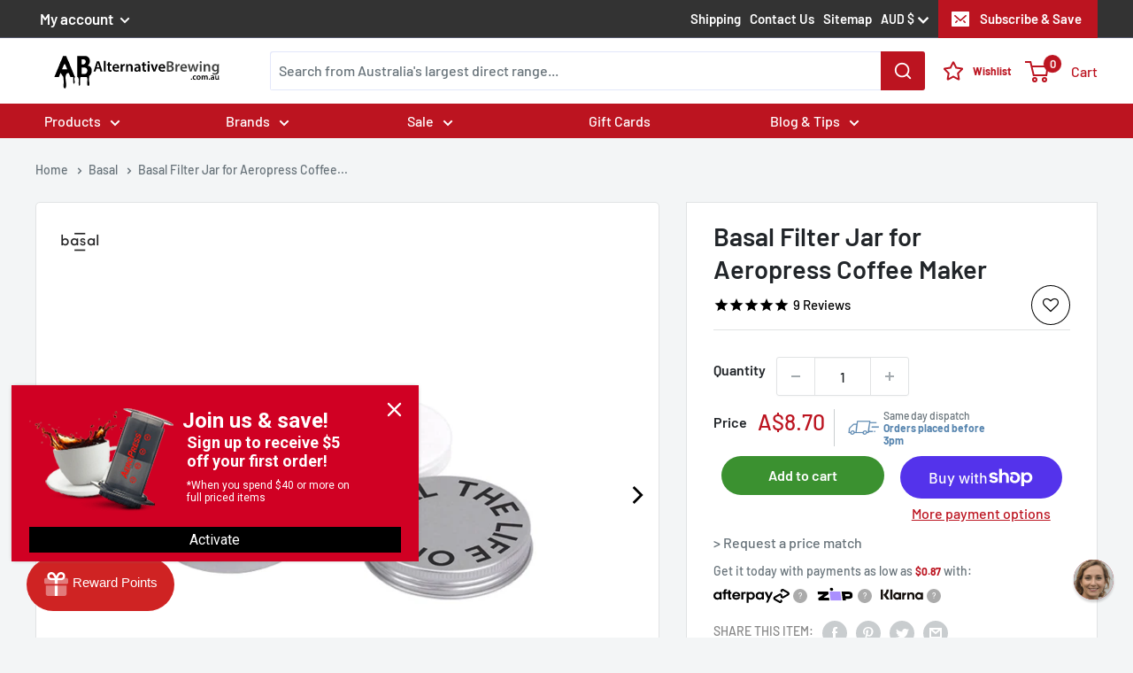

--- FILE ---
content_type: text/css
request_url: https://alternativebrewing.com.au/cdn/shop/t/220/assets/toutput.css?v=133389717169019888121766138651
body_size: 5106
content:
/*! tailwindcss v4.1.12 | MIT License | https://tailwindcss.com */@layer properties;@layer theme,base,components,utilities;@layer theme{:root,:host{--ab-font-sans: "Barlow", sans-serif;--ab-font-mono: ui-monospace, SFMono-Regular, Menlo, Monaco, Consolas, "Liberation Mono", "Courier New", monospace;--ab-color-red-500: oklch(63.7% .237 25.331);--ab-color-red-600: oklch(57.7% .245 27.325);--ab-color-red-700: oklch(50.5% .213 27.518);--ab-color-green-500: oklch(72.3% .219 149.579);--ab-color-green-600: oklch(62.7% .194 149.214);--ab-color-green-700: oklch(52.7% .154 150.069);--ab-color-blue-50: oklch(97% .014 254.604);--ab-color-blue-200: oklch(88.2% .059 254.128);--ab-color-blue-500: oklch(62.3% .214 259.815);--ab-color-blue-800: oklch(42.4% .199 265.638);--ab-color-indigo-50: oklch(96.2% .018 272.314);--ab-color-indigo-500: oklch(58.5% .233 277.117);--ab-color-indigo-600: oklch(51.1% .262 276.966);--ab-color-gray-50: oklch(98.5% .002 247.839);--ab-color-gray-100: oklch(96.7% .003 264.542);--ab-color-gray-200: oklch(92.8% .006 264.531);--ab-color-gray-300: oklch(87.2% .01 258.338);--ab-color-gray-400: oklch(70.7% .022 261.325);--ab-color-gray-500: oklch(55.1% .027 264.364);--ab-color-gray-600: oklch(44.6% .03 256.802);--ab-color-gray-700: oklch(37.3% .034 259.733);--ab-color-gray-800: oklch(27.8% .033 256.848);--ab-color-gray-900: oklch(21% .034 264.665);--ab-color-black: #000;--ab-color-white: #fff;--ab-spacing: .25rem;--ab-container-xl: 36rem;--ab-container-2xl: 42rem;--ab-container-7xl: 80rem;--ab-text-xs: .75rem;--ab-text-xs--line-height: calc(1 / .75);--ab-text-sm: .875rem;--ab-text-sm--line-height: calc(1.25 / .875);--ab-text-lg: 1.125rem;--ab-text-lg--line-height: calc(1.75 / 1.125);--ab-text-xl: 1.25rem;--ab-text-xl--line-height: calc(1.75 / 1.25);--ab-text-3xl: 1.875rem;--ab-text-3xl--line-height: 1.2 ;--ab-font-weight-normal: 400;--ab-font-weight-medium: 500;--ab-font-weight-semibold: 600;--ab-font-weight-bold: 700;--ab-leading-relaxed: 1.625;--ab-radius-lg: .5rem;--ab-radius-xl: .75rem;--ab-radius-2xl: 1rem;--ab-animate-spin: spin 1s linear infinite;--ab-default-transition-duration: .15s;--ab-default-transition-timing-function: cubic-bezier(.4, 0, .2, 1);--ab-default-font-family: var(--ab-font-sans);--ab-default-mono-font-family: var(--ab-font-mono);--ab-color-ab-red: #bc1420;--ab-color-ab-red-hover: #770d14;--ab-color-ab-black: #000}}@layer base{*,:after,:before,::backdrop,::file-selector-button{box-sizing:border-box;margin:0;padding:0;border:0 solid}html,:host{line-height:1.5;-webkit-text-size-adjust:100%;tab-size:4;font-family:var(--ab-default-font-family, ui-sans-serif, system-ui, sans-serif, "Apple Color Emoji", "Segoe UI Emoji", "Segoe UI Symbol", "Noto Color Emoji");font-feature-settings:var(--ab-default-font-feature-settings, normal);font-variation-settings:var(--ab-default-font-variation-settings, normal);-webkit-tap-highlight-color:transparent}hr{height:0;color:inherit;border-top-width:1px}abbr:where([title]){-webkit-text-decoration:underline dotted;text-decoration:underline dotted}h1,h2,h3,h4,h5,h6{font-size:inherit;font-weight:inherit}a{color:inherit;-webkit-text-decoration:inherit;text-decoration:inherit}b,strong{font-weight:bolder}code,kbd,samp,pre{font-family:var(--ab-default-mono-font-family, ui-monospace, SFMono-Regular, Menlo, Monaco, Consolas, "Liberation Mono", "Courier New", monospace);font-feature-settings:var(--ab-default-mono-font-feature-settings, normal);font-variation-settings:var(--ab-default-mono-font-variation-settings, normal);font-size:1em}small{font-size:80%}sub,sup{font-size:75%;line-height:0;position:relative;vertical-align:baseline}sub{bottom:-.25em}sup{top:-.5em}table{text-indent:0;border-color:inherit;border-collapse:collapse}:-moz-focusring{outline:auto}progress{vertical-align:baseline}summary{display:list-item}ol,ul,menu{list-style:none}img,svg,video,canvas,audio,iframe,embed,object{display:block;vertical-align:middle}img,video{max-width:100%;height:auto}button,input,select,optgroup,textarea,::file-selector-button{font:inherit;font-feature-settings:inherit;font-variation-settings:inherit;letter-spacing:inherit;color:inherit;border-radius:0;background-color:transparent;opacity:1}:where(select:is([multiple],[size])) optgroup{font-weight:bolder}:where(select:is([multiple],[size])) optgroup option{padding-inline-start:20px}::file-selector-button{margin-inline-end:4px}::placeholder{opacity:1}@supports (not (-webkit-appearance: -apple-pay-button)) or (contain-intrinsic-size: 1px){::placeholder{color:currentcolor}@supports (color: color-mix(in lab,red,red)){{color:color-mix(in oklab,currentcolor 50%,transparent)}}}textarea{resize:vertical}::-webkit-search-decoration{-webkit-appearance:none}::-webkit-date-and-time-value{min-height:1lh;text-align:inherit}::-webkit-datetime-edit{display:inline-flex}::-webkit-datetime-edit-fields-wrapper{padding:0}::-webkit-datetime-edit,::-webkit-datetime-edit-year-field,::-webkit-datetime-edit-month-field,::-webkit-datetime-edit-day-field,::-webkit-datetime-edit-hour-field,::-webkit-datetime-edit-minute-field,::-webkit-datetime-edit-second-field,::-webkit-datetime-edit-millisecond-field,::-webkit-datetime-edit-meridiem-field{padding-block:0}::-webkit-calendar-picker-indicator{line-height:1}:-moz-ui-invalid{box-shadow:none}button,input:where([type=button],[type=reset],[type=submit]),::file-selector-button{-webkit-appearance:button;appearance:button}::-webkit-inner-spin-button,::-webkit-outer-spin-button{height:auto}[hidden]:where(:not([hidden=until-found])){display:none!important}}@layer utilities{.ab\:pointer-events-none{pointer-events:none}.ab\:absolute{position:absolute}.ab\:absolute\!{position:absolute!important}.ab\:fixed{position:fixed}.ab\:relative{position:relative}.ab\:inset-0{inset:calc(var(--ab-spacing) * 0)}.ab\:inset-x-0{inset-inline:calc(var(--ab-spacing) * 0)}.ab\:top-0{top:calc(var(--ab-spacing) * 0)}.ab\:top-4{top:calc(var(--ab-spacing) * 4)}.ab\:top-4\!{top:calc(var(--ab-spacing) * 4)!important}.ab\:right-0{right:calc(var(--ab-spacing) * 0)}.ab\:right-4\!{right:calc(var(--ab-spacing) * 4)!important}.ab\:bottom-0{bottom:calc(var(--ab-spacing) * 0)}.ab\:bottom-4{bottom:calc(var(--ab-spacing) * 4)}.ab\:left-0{left:calc(var(--ab-spacing) * 0)}.ab\:left-1\/2{left:50%}.ab\:left-4{left:calc(var(--ab-spacing) * 4)}.ab\:z-\[9999\]{z-index:9999}.ab\:z-\[999999999\]{z-index:999999999}.ab\:m-0\!{margin:calc(var(--ab-spacing) * 0)!important}.ab\:m-1{margin:calc(var(--ab-spacing) * 1)}.ab\:m-1\!{margin:calc(var(--ab-spacing) * 1)!important}.ab\:mx-auto{margin-inline:auto}.ab\:mx-auto\!{margin-inline:auto!important}.ab\:-mt-32{margin-top:calc(var(--ab-spacing) * -32)}.ab\:mt-1{margin-top:calc(var(--ab-spacing) * 1)}.ab\:mt-1\!{margin-top:calc(var(--ab-spacing) * 1)!important}.ab\:mt-2\!{margin-top:calc(var(--ab-spacing) * 2)!important}.ab\:mt-3{margin-top:calc(var(--ab-spacing) * 3)}.ab\:mt-3\!{margin-top:calc(var(--ab-spacing) * 3)!important}.ab\:mt-4{margin-top:calc(var(--ab-spacing) * 4)}.ab\:mt-4\!{margin-top:calc(var(--ab-spacing) * 4)!important}.ab\:mt-6{margin-top:calc(var(--ab-spacing) * 6)}.ab\:mt-8{margin-top:calc(var(--ab-spacing) * 8)}.ab\:mr-3{margin-right:calc(var(--ab-spacing) * 3)}.ab\:mr-3\!{margin-right:calc(var(--ab-spacing) * 3)!important}.ab\:mb-2{margin-bottom:calc(var(--ab-spacing) * 2)}.ab\:mb-2\!{margin-bottom:calc(var(--ab-spacing) * 2)!important}.ab\:mb-4{margin-bottom:calc(var(--ab-spacing) * 4)}.ab\:mb-4\!{margin-bottom:calc(var(--ab-spacing) * 4)!important}.ab\:mb-6{margin-bottom:calc(var(--ab-spacing) * 6)}.ab\:mb-8{margin-bottom:calc(var(--ab-spacing) * 8)}.ab\:mb-12{margin-bottom:calc(var(--ab-spacing) * 12)}.ab\:mb-16{margin-bottom:calc(var(--ab-spacing) * 16)}.ab\:ml-2{margin-left:calc(var(--ab-spacing) * 2)}.ab\:ml-3{margin-left:calc(var(--ab-spacing) * 3)}.ab\:ml-5\!{margin-left:calc(var(--ab-spacing) * 5)!important}.ab\:ml-14\!{margin-left:calc(var(--ab-spacing) * 14)!important}.ab\:block{display:block}.ab\:flex{display:flex}.ab\:flex\!{display:flex!important}.ab\:grid{display:grid}.ab\:hidden{display:none}.ab\:hidden\!{display:none!important}.ab\:inline-flex{display:inline-flex}.ab\:inline-flex\!{display:inline-flex!important}.ab\:aspect-\[16\/9\]{aspect-ratio:16/9}.ab\:size-6{width:calc(var(--ab-spacing) * 6);height:calc(var(--ab-spacing) * 6)}.ab\:h-4{height:calc(var(--ab-spacing) * 4)}.ab\:h-5{height:calc(var(--ab-spacing) * 5)}.ab\:h-8{height:calc(var(--ab-spacing) * 8)}.ab\:h-10\!{height:calc(var(--ab-spacing) * 10)!important}.ab\:h-12{height:calc(var(--ab-spacing) * 12)}.ab\:h-16{height:calc(var(--ab-spacing) * 16)}.ab\:h-24\!{height:calc(var(--ab-spacing) * 24)!important}.ab\:h-32\!{height:calc(var(--ab-spacing) * 32)!important}.ab\:h-\[35px\]{height:35px}.ab\:h-\[480px\]\!{height:480px!important}.ab\:h-full{height:100%}.ab\:min-h-\[3em\]\!{min-height:3em!important}.ab\:w-4{width:calc(var(--ab-spacing) * 4)}.ab\:w-5{width:calc(var(--ab-spacing) * 5)}.ab\:w-6\!{width:calc(var(--ab-spacing) * 6)!important}.ab\:w-8{width:calc(var(--ab-spacing) * 8)}.ab\:w-10\!{width:calc(var(--ab-spacing) * 10)!important}.ab\:w-12{width:calc(var(--ab-spacing) * 12)}.ab\:w-16{width:calc(var(--ab-spacing) * 16)}.ab\:w-\[190px\]{width:190px}.ab\:w-full{width:100%}.ab\:w-full\!{width:100%!important}.ab\:max-w-2xl\!{max-width:var(--ab-container-2xl)!important}.ab\:max-w-7xl{max-width:var(--ab-container-7xl)}.ab\:max-w-\[820px\]{max-width:820px}.ab\:max-w-\[1480px\]{max-width:1480px}.ab\:max-w-none{max-width:none}.ab\:max-w-xl{max-width:var(--ab-container-xl)}.ab\:min-w-0{min-width:calc(var(--ab-spacing) * 0)}.ab\:flex-1{flex:1}.ab\:flex-1\!{flex:1!important}.ab\:shrink-0{flex-shrink:0}.ab\:-translate-x-1\/2{--tw-translate-x: -50% ;translate:var(--tw-translate-x) var(--tw-translate-y)}.ab\:transform{transform:var(--tw-rotate-x,) var(--tw-rotate-y,) var(--tw-rotate-z,) var(--tw-skew-x,) var(--tw-skew-y,)}.ab\:animate-spin{animation:var(--ab-animate-spin)}.ab\:cursor-pointer{cursor:pointer}.ab\:resize-none\!{resize:none!important}.ab\:grid-cols-1{grid-template-columns:repeat(1,minmax(0,1fr))}.ab\:flex-col{flex-direction:column}.ab\:flex-col-reverse{flex-direction:column-reverse}.ab\:flex-wrap{flex-wrap:wrap}.ab\:items-center{align-items:center}.ab\:items-center\!{align-items:center!important}.ab\:items-start{align-items:flex-start}.ab\:items-stretch{align-items:stretch}.ab\:justify-between{justify-content:space-between}.ab\:justify-center{justify-content:center}.ab\:justify-center\!{justify-content:center!important}.ab\:gap-3{gap:calc(var(--ab-spacing) * 3)}.ab\:gap-4{gap:calc(var(--ab-spacing) * 4)}.ab\:gap-6{gap:calc(var(--ab-spacing) * 6)}:where(.ab\:space-y-2>:not(:last-child)){--tw-space-y-reverse: 0;margin-block-start:calc(calc(var(--ab-spacing) * 2) * var(--tw-space-y-reverse));margin-block-end:calc(calc(var(--ab-spacing) * 2) * calc(1 - var(--tw-space-y-reverse)))}:where(.ab\:space-y-3>:not(:last-child)){--tw-space-y-reverse: 0;margin-block-start:calc(calc(var(--ab-spacing) * 3) * var(--tw-space-y-reverse));margin-block-end:calc(calc(var(--ab-spacing) * 3) * calc(1 - var(--tw-space-y-reverse)))}:where(.ab\:space-y-3\!>:not(:last-child)){--tw-space-y-reverse: 0 !important;margin-block-start:calc(calc(var(--ab-spacing) * 3) * var(--tw-space-y-reverse))!important;margin-block-end:calc(calc(var(--ab-spacing) * 3) * calc(1 - var(--tw-space-y-reverse)))!important}:where(.ab\:space-y-4>:not(:last-child)){--tw-space-y-reverse: 0;margin-block-start:calc(calc(var(--ab-spacing) * 4) * var(--tw-space-y-reverse));margin-block-end:calc(calc(var(--ab-spacing) * 4) * calc(1 - var(--tw-space-y-reverse)))}:where(.ab\:space-y-6>:not(:last-child)){--tw-space-y-reverse: 0;margin-block-start:calc(calc(var(--ab-spacing) * 6) * var(--tw-space-y-reverse));margin-block-end:calc(calc(var(--ab-spacing) * 6) * calc(1 - var(--tw-space-y-reverse)))}:where(.ab\:space-x-3>:not(:last-child)){--tw-space-x-reverse: 0;margin-inline-start:calc(calc(var(--ab-spacing) * 3) * var(--tw-space-x-reverse));margin-inline-end:calc(calc(var(--ab-spacing) * 3) * calc(1 - var(--tw-space-x-reverse)))}:where(.ab\:space-x-4>:not(:last-child)){--tw-space-x-reverse: 0;margin-inline-start:calc(calc(var(--ab-spacing) * 4) * var(--tw-space-x-reverse));margin-inline-end:calc(calc(var(--ab-spacing) * 4) * calc(1 - var(--tw-space-x-reverse)))}.ab\:overflow-auto{overflow:auto}.ab\:overflow-hidden{overflow:hidden}.ab\:rounded{border-radius:.25rem}.ab\:rounded-2xl{border-radius:var(--ab-radius-2xl)}.ab\:rounded-full{border-radius:calc(infinity * 1px)}.ab\:rounded-lg{border-radius:var(--ab-radius-lg)}.ab\:rounded-lg\!{border-radius:var(--ab-radius-lg)!important}.ab\:rounded-xl{border-radius:var(--ab-radius-xl)}.ab\:rounded-xl\!{border-radius:var(--ab-radius-xl)!important}.ab\:border{border-style:var(--tw-border-style);border-width:1px}.ab\:border\!{border-style:var(--tw-border-style)!important;border-width:1px!important}.ab\:border-2{border-style:var(--tw-border-style);border-width:2px}.ab\:border-4{border-style:var(--tw-border-style);border-width:4px}.ab\:border-b{border-bottom-style:var(--tw-border-style);border-bottom-width:1px}.ab\:border-dashed{--tw-border-style: dashed;border-style:dashed}.ab\:border-blue-200{border-color:var(--ab-color-blue-200)}.ab\:border-gray-200{border-color:var(--ab-color-gray-200)}.ab\:border-gray-200\!{border-color:var(--ab-color-gray-200)!important}.ab\:border-gray-300{border-color:var(--ab-color-gray-300)}.ab\:border-gray-300\!{border-color:var(--ab-color-gray-300)!important}.ab\:border-indigo-500{border-color:var(--ab-color-indigo-500)}.ab\:border-transparent\!{border-color:transparent!important}.ab\:border-t-indigo-600{border-top-color:var(--ab-color-indigo-600)}.ab\:bg-\[\#000\]\!{background-color:#000!important}.ab\:bg-ab-black{background-color:var(--ab-color-ab-black)}.ab\:bg-ab-black\!{background-color:var(--ab-color-ab-black)!important}.ab\:bg-black{background-color:var(--ab-color-black)}.ab\:bg-black\/50{background-color:var(--ab-color-black)}@supports (color: color-mix(in lab,red,red)){.ab\:bg-black\/50{background-color:color-mix(in oklab,var(--ab-color-black) 50%,transparent)}}.ab\:bg-blue-50{background-color:var(--ab-color-blue-50)}.ab\:bg-gray-50{background-color:var(--ab-color-gray-50)}.ab\:bg-gray-50\!{background-color:var(--ab-color-gray-50)!important}.ab\:bg-gray-100{background-color:var(--ab-color-gray-100)}.ab\:bg-gray-100\!{background-color:var(--ab-color-gray-100)!important}.ab\:bg-gray-200{background-color:var(--ab-color-gray-200)}.ab\:bg-gray-600\!{background-color:var(--ab-color-gray-600)!important}.ab\:bg-gray-900\!{background-color:var(--ab-color-gray-900)!important}.ab\:bg-green-600\!{background-color:var(--ab-color-green-600)!important}.ab\:bg-indigo-50{background-color:var(--ab-color-indigo-50)}.ab\:bg-white{background-color:var(--ab-color-white)}.ab\:bg-white\!{background-color:var(--ab-color-white)!important}.ab\:object-contain\!{object-fit:contain!important}.ab\:object-cover{object-fit:cover}.ab\:p-2{padding:calc(var(--ab-spacing) * 2)}.ab\:p-2\!{padding:calc(var(--ab-spacing) * 2)!important}.ab\:p-3\!{padding:calc(var(--ab-spacing) * 3)!important}.ab\:p-4{padding:calc(var(--ab-spacing) * 4)}.ab\:p-4\!{padding:calc(var(--ab-spacing) * 4)!important}.ab\:p-6{padding:calc(var(--ab-spacing) * 6)}.ab\:px-3\!{padding-inline:calc(var(--ab-spacing) * 3)!important}.ab\:px-4{padding-inline:calc(var(--ab-spacing) * 4)}.ab\:px-4\!{padding-inline:calc(var(--ab-spacing) * 4)!important}.ab\:px-6{padding-inline:calc(var(--ab-spacing) * 6)}.ab\:px-6\!{padding-inline:calc(var(--ab-spacing) * 6)!important}.ab\:px-10{padding-inline:calc(var(--ab-spacing) * 10)}.ab\:py-2\!{padding-block:calc(var(--ab-spacing) * 2)!important}.ab\:py-3{padding-block:calc(var(--ab-spacing) * 3)}.ab\:py-3\!{padding-block:calc(var(--ab-spacing) * 3)!important}.ab\:py-4{padding-block:calc(var(--ab-spacing) * 4)}.ab\:py-10{padding-block:calc(var(--ab-spacing) * 10)}.ab\:py-12{padding-block:calc(var(--ab-spacing) * 12)}.ab\:py-16{padding-block:calc(var(--ab-spacing) * 16)}.ab\:pt-2\!{padding-top:calc(var(--ab-spacing) * 2)!important}.ab\:text-center{text-align:center}.ab\:text-center\!{text-align:center!important}.ab\:text-left{text-align:left}.ab\:text-left\!{text-align:left!important}.ab\:font-mono\!{font-family:var(--ab-font-mono)!important}.ab\:text-3xl\!{font-size:var(--ab-text-3xl)!important;line-height:var(--tw-leading, var(--ab-text-3xl--line-height))!important}.ab\:text-lg\!{font-size:var(--ab-text-lg)!important;line-height:var(--tw-leading, var(--ab-text-lg--line-height))!important}.ab\:text-sm{font-size:var(--ab-text-sm);line-height:var(--tw-leading, var(--ab-text-sm--line-height))}.ab\:text-sm\!{font-size:var(--ab-text-sm)!important;line-height:var(--tw-leading, var(--ab-text-sm--line-height))!important}.ab\:text-xl{font-size:var(--ab-text-xl);line-height:var(--tw-leading, var(--ab-text-xl--line-height))}.ab\:text-xl\!{font-size:var(--ab-text-xl)!important;line-height:var(--tw-leading, var(--ab-text-xl--line-height))!important}.ab\:text-xs{font-size:var(--ab-text-xs);line-height:var(--tw-leading, var(--ab-text-xs--line-height))}.ab\:text-\[16px\]{font-size:16px}.ab\:leading-relaxed\!{--tw-leading: var(--ab-leading-relaxed) !important;line-height:var(--ab-leading-relaxed)!important}.ab\:font-bold\!{--tw-font-weight: var(--ab-font-weight-bold) !important;font-weight:var(--ab-font-weight-bold)!important}.ab\:font-medium{--tw-font-weight: var(--ab-font-weight-medium);font-weight:var(--ab-font-weight-medium)}.ab\:font-medium\!{--tw-font-weight: var(--ab-font-weight-medium) !important;font-weight:var(--ab-font-weight-medium)!important}.ab\:font-normal\!{--tw-font-weight: var(--ab-font-weight-normal) !important;font-weight:var(--ab-font-weight-normal)!important}.ab\:font-semibold{--tw-font-weight: var(--ab-font-weight-semibold);font-weight:var(--ab-font-weight-semibold)}.ab\:font-semibold\!{--tw-font-weight: var(--ab-font-weight-semibold) !important;font-weight:var(--ab-font-weight-semibold)!important}.ab\:text-\[\#000\]\!{color:#000!important}.ab\:text-\[\#4a5565\]\!{color:#4a5565!important}.ab\:text-\[\#5785af\]\!{color:#5785af!important}.ab\:text-\[\#101828\]\!{color:#101828!important}.ab\:text-ab-black{color:var(--ab-color-ab-black)}.ab\:text-black{color:var(--ab-color-black)}.ab\:text-black\!{color:var(--ab-color-black)!important}.ab\:text-blue-800{color:var(--ab-color-blue-800)}.ab\:text-gray-400{color:var(--ab-color-gray-400)}.ab\:text-gray-500{color:var(--ab-color-gray-500)}.ab\:text-gray-600{color:var(--ab-color-gray-600)}.ab\:text-gray-600\!{color:var(--ab-color-gray-600)!important}.ab\:text-gray-700{color:var(--ab-color-gray-700)}.ab\:text-gray-700\!{color:var(--ab-color-gray-700)!important}.ab\:text-gray-900{color:var(--ab-color-gray-900)}.ab\:text-gray-900\!{color:var(--ab-color-gray-900)!important}.ab\:text-green-500{color:var(--ab-color-green-500)}.ab\:text-indigo-600{color:var(--ab-color-indigo-600)}.ab\:text-red-500{color:var(--ab-color-red-500)}.ab\:text-red-600{color:var(--ab-color-red-600)}.ab\:text-white\!{color:var(--ab-color-white)!important}.ab\:underline\!{text-decoration-line:underline!important}.ab\:underline-offset-2\!{text-underline-offset:2px!important}.ab\:opacity-25{opacity:25%}.ab\:opacity-75{opacity:75%}.ab\:shadow-2xl{--tw-shadow: 0 25px 50px -12px var(--tw-shadow-color, rgb(0 0 0 / .25));box-shadow:var(--tw-inset-shadow),var(--tw-inset-ring-shadow),var(--tw-ring-offset-shadow),var(--tw-ring-shadow),var(--tw-shadow)}.ab\:shadow-sm{--tw-shadow: 0 1px 3px 0 var(--tw-shadow-color, rgb(0 0 0 / .1)), 0 1px 2px -1px var(--tw-shadow-color, rgb(0 0 0 / .1));box-shadow:var(--tw-inset-shadow),var(--tw-inset-ring-shadow),var(--tw-ring-offset-shadow),var(--tw-ring-shadow),var(--tw-shadow)}.ab\:shadow-sm\!{--tw-shadow: 0 1px 3px 0 var(--tw-shadow-color, rgb(0 0 0 / .1)), 0 1px 2px -1px var(--tw-shadow-color, rgb(0 0 0 / .1)) !important;box-shadow:var(--tw-inset-shadow),var(--tw-inset-ring-shadow),var(--tw-ring-offset-shadow),var(--tw-ring-shadow),var(--tw-shadow)!important}.ab\:transition{transition-property:color,background-color,border-color,outline-color,text-decoration-color,fill,stroke,--tw-gradient-from,--tw-gradient-via,--tw-gradient-to,opacity,box-shadow,transform,translate,scale,rotate,filter,-webkit-backdrop-filter,backdrop-filter,display,visibility,content-visibility,overlay,pointer-events;transition-timing-function:var(--tw-ease, var(--ab-default-transition-timing-function));transition-duration:var(--tw-duration, var(--ab-default-transition-duration))}.ab\:transition\!{transition-property:color,background-color,border-color,outline-color,text-decoration-color,fill,stroke,--tw-gradient-from,--tw-gradient-via,--tw-gradient-to,opacity,box-shadow,transform,translate,scale,rotate,filter,-webkit-backdrop-filter,backdrop-filter,display,visibility,content-visibility,overlay,pointer-events!important;transition-timing-function:var(--tw-ease, var(--ab-default-transition-timing-function))!important;transition-duration:var(--tw-duration, var(--ab-default-transition-duration))!important}.ab\:transition-all{transition-property:all;transition-timing-function:var(--tw-ease, var(--ab-default-transition-timing-function));transition-duration:var(--tw-duration, var(--ab-default-transition-duration))}.ab\:transition-colors{transition-property:color,background-color,border-color,outline-color,text-decoration-color,fill,stroke,--tw-gradient-from,--tw-gradient-via,--tw-gradient-to;transition-timing-function:var(--tw-ease, var(--ab-default-transition-timing-function));transition-duration:var(--tw-duration, var(--ab-default-transition-duration))}.ab\:transition-colors\!{transition-property:color,background-color,border-color,outline-color,text-decoration-color,fill,stroke,--tw-gradient-from,--tw-gradient-via,--tw-gradient-to!important;transition-timing-function:var(--tw-ease, var(--ab-default-transition-timing-function))!important;transition-duration:var(--tw-duration, var(--ab-default-transition-duration))!important}.ab\:duration-300{--tw-duration: .3s;transition-duration:.3s}.ab\:duration-300\!{--tw-duration: .3s !important;transition-duration:.3s!important}@media (hover: hover){.ab\:group-hover\:bg-gray-200:is(:where(.ab\:group):hover *){background-color:var(--ab-color-gray-200)}}@media (hover: hover){.ab\:hover\:border-gray-300:hover{border-color:var(--ab-color-gray-300)}}@media (hover: hover){.ab\:hover\:border-gray-400:hover{border-color:var(--ab-color-gray-400)}}@media (hover: hover){.ab\:hover\:bg-ab-black:hover{background-color:var(--ab-color-ab-black)}}@media (hover: hover){.ab\:hover\:bg-ab-black\!:hover{background-color:var(--ab-color-ab-black)!important}}@media (hover: hover){.ab\:hover\:bg-gray-50\!:hover{background-color:var(--ab-color-gray-50)!important}}@media (hover: hover){.ab\:hover\:bg-gray-100:hover{background-color:var(--ab-color-gray-100)}}@media (hover: hover){.ab\:hover\:bg-gray-200\!:hover{background-color:var(--ab-color-gray-200)!important}}@media (hover: hover){.ab\:hover\:bg-gray-700\!:hover{background-color:var(--ab-color-gray-700)!important}}@media (hover: hover){.ab\:hover\:bg-gray-800\!:hover{background-color:var(--ab-color-gray-800)!important}}@media (hover: hover){.ab\:hover\:bg-green-700\!:hover{background-color:var(--ab-color-green-700)!important}}@media (hover: hover){.ab\:hover\:text-\[\#456a8b\]\!:hover{color:#456a8b!important}}@media (hover: hover){.ab\:hover\:text-black\!:hover{color:var(--ab-color-black)!important}}@media (hover: hover){.ab\:hover\:text-indigo-500:hover{color:var(--ab-color-indigo-500)}}@media (hover: hover){.ab\:hover\:text-red-700:hover{color:var(--ab-color-red-700)}}@media (hover: hover){.ab\:hover\:shadow-lg:hover{--tw-shadow: 0 10px 15px -3px var(--tw-shadow-color, rgb(0 0 0 / .1)), 0 4px 6px -4px var(--tw-shadow-color, rgb(0 0 0 / .1));box-shadow:var(--tw-inset-shadow),var(--tw-inset-ring-shadow),var(--tw-ring-offset-shadow),var(--tw-ring-shadow),var(--tw-shadow)}}.ab\:focus\:ring-2\!:focus{--tw-ring-shadow: var(--tw-ring-inset,) 0 0 0 calc(2px + var(--tw-ring-offset-width)) var(--tw-ring-color, currentcolor) !important;box-shadow:var(--tw-inset-shadow),var(--tw-inset-ring-shadow),var(--tw-ring-offset-shadow),var(--tw-ring-shadow),var(--tw-shadow)!important}.ab\:focus\:ring-blue-500\!:focus{--tw-ring-color: var(--ab-color-blue-500) !important}.ab\:focus\:ring-gray-300\/50\!:focus{--tw-ring-color: var(--ab-color-gray-300) !important}@supports (color: color-mix(in lab,red,red)){.ab\:focus\:ring-gray-300\/50\!:focus{--tw-ring-color: color-mix(in oklab, var(--ab-color-gray-300) 50%, transparent) !important}}.ab\:focus\:ring-gray-500\!:focus{--tw-ring-color: var(--ab-color-gray-500) !important}.ab\:focus\:ring-green-600\/50\!:focus{--tw-ring-color: var(--ab-color-green-600) !important}@supports (color: color-mix(in lab,red,red)){.ab\:focus\:ring-green-600\/50\!:focus{--tw-ring-color: color-mix(in oklab, var(--ab-color-green-600) 50%, transparent) !important}}.ab\:focus\:ring-indigo-500\!:focus{--tw-ring-color: var(--ab-color-indigo-500) !important}.ab\:focus\:ring-offset-2\!:focus{--tw-ring-offset-width: 2px !important;--tw-ring-offset-shadow: var(--tw-ring-inset,) 0 0 0 var(--tw-ring-offset-width) var(--tw-ring-offset-color) !important}.ab\:focus\:outline-none\!:focus{--tw-outline-style: none !important;outline-style:none!important}.ab\:active\:bg-gray-800\!:active{background-color:var(--ab-color-gray-800)!important}@media (width >= 40rem){.ab\:sm\:grid-cols-2{grid-template-columns:repeat(2,minmax(0,1fr))}}@media (width >= 40rem){.ab\:sm\:grid-cols-3{grid-template-columns:repeat(3,minmax(0,1fr))}}@media (width >= 48rem){.ab\:md\:ml-5\!{margin-left:calc(var(--ab-spacing) * 5)!important}}@media (width >= 48rem){.ab\:md\:block\!{display:block!important}}@media (width >= 48rem){.ab\:md\:aspect-auto{aspect-ratio:auto}}@media (width >= 48rem){.ab\:md\:h-\[420px\]{height:420px}}@media (width >= 48rem){.ab\:md\:w-1\/3\!{width:calc(1/3 * 100%)!important}}@media (width >= 48rem){.ab\:md\:w-2\/3\!{width:calc(2/3 * 100%)!important}}@media (width >= 48rem){.ab\:md\:grid-cols-2{grid-template-columns:repeat(2,minmax(0,1fr))}}@media (width >= 48rem){.ab\:md\:flex-row-reverse{flex-direction:row-reverse}}@media (width >= 48rem){.ab\:md\:items-start{align-items:flex-start}}@media (width >= 48rem){.ab\:md\:py-14{padding-block:calc(var(--ab-spacing) * 14)}}@media (width >= 64rem){.ab\:lg\:grid-cols-3{grid-template-columns:repeat(3,minmax(0,1fr))}}.ab\:\[\&_a\]\:underline\! a{text-decoration-line:underline!important}.ab\:\[\&_a\]\:underline-offset-2\! a{text-underline-offset:2px!important}}@layer components{.ab\:heading-xl{font-size:60px;line-height:72px;letter-spacing:0;font-weight:900}.ab\:heading-lg{font-size:40px;line-height:48px;letter-spacing:0;font-weight:900}.ab\:heading-md{font-size:30px;line-height:36px;letter-spacing:0;font-weight:900}.ab\:heading-sm_xl{font-size:24px;line-height:32px;letter-spacing:0;font-weight:900}.ab\:heading-sm{font-size:20px;line-height:24px;letter-spacing:0;font-weight:900}.ab\:heading-xs_xl{font-size:16px;line-height:24px;letter-spacing:0;font-weight:700}.ab\:heading-xs{font-size:14px;line-height:20px;letter-spacing:0;font-weight:700}.ab\:body-xl{font-size:30px;line-height:45px;letter-spacing:-4px;font-weight:400}.ab\:body-lg{font-size:20px;line-height:32px;letter-spacing:0;font-weight:300}.ab\:body-md{font-size:16px;line-height:24px;letter-spacing:0;font-weight:400}.ab\:body-sm{font-size:14px;line-height:20px;letter-spacing:0;font-weight:400}.ab\:body-xs{font-size:12px;line-height:18px;letter-spacing:0;font-weight:400}.ab\:heading-md\!{font-size:30px!important;line-height:36px!important;letter-spacing:0!important;font-weight:900!important}.ab\:heading-xl\!{font-size:60px!important;line-height:72px!important;letter-spacing:0!important;font-weight:900!important}.ab\:heading-lg\!{font-size:40px!important;line-height:48px!important;letter-spacing:0!important;font-weight:900!important}.ab\:heading-sm_xl\!{font-size:24px!important;line-height:px!important;letter-spacing:0!important;font-weight:900!important}.ab\:heading-sm\!{font-size:20px!important;line-height:24px!important;letter-spacing:0!important;font-weight:900!important}.ab\:heading-xs\!{font-size:14px!important;line-height:20px!important;letter-spacing:0!important;font-weight:700!important}.ab\:body-lg\!{font-size:20px!important;line-height:26px!important;letter-spacing:0!important;font-weight:300!important}.ab\:body-md\!{font-size:16px!important;line-height:24px!important;letter-spacing:0!important;font-weight:400!important}.ab\:body-sm\!{font-size:14px!important;line-height:20px!important;letter-spacing:0!important;font-weight:400!important}.ab\:heading-xs_xl\!{font-size:16px;line-height:24px;letter-spacing:0;font-weight:700}}@layer base{*,:after,:before,::backdrop,::file-selector-button{box-sizing:border-box;margin:revert;padding:revert;border:revert}}.ab-input{margin-bottom:calc(var(--ab-spacing) * 4);width:100%;border-radius:var(--ab-radius-lg);border-style:var(--tw-border-style);border-width:1px;border-color:var(--ab-color-gray-300);padding-inline:calc(var(--ab-spacing) * 4);padding-block:calc(var(--ab-spacing) * 3)}.ab-input:focus{--tw-ring-shadow: var(--tw-ring-inset,) 0 0 0 calc(2px + var(--tw-ring-offset-width)) var(--tw-ring-color, currentcolor);box-shadow:var(--tw-inset-shadow),var(--tw-inset-ring-shadow),var(--tw-ring-offset-shadow),var(--tw-ring-shadow),var(--tw-shadow)}.ab-input:focus{--tw-ring-color: var(--ab-color-indigo-500)}.ab-input:focus{--tw-outline-style: none;outline-style:none}.ab-btn-primary{margin:calc(var(--ab-spacing) * 1);margin-top:calc(var(--ab-spacing) * 4);width:100%;border-radius:var(--ab-radius-lg);background-color:#000;padding-block:calc(var(--ab-spacing) * 3);--tw-font-weight: var(--ab-font-weight-semibold);font-weight:var(--ab-font-weight-semibold);color:var(--ab-color-white)!important;transition-property:color,background-color,border-color,outline-color,text-decoration-color,fill,stroke,--tw-gradient-from,--tw-gradient-via,--tw-gradient-to,opacity,box-shadow,transform,translate,scale,rotate,filter,-webkit-backdrop-filter,backdrop-filter,display,visibility,content-visibility,overlay,pointer-events;transition-timing-function:var(--tw-ease, var(--ab-default-transition-timing-function));transition-duration:var(--tw-duration, var(--ab-default-transition-duration))}@media (hover: hover){.ab-btn-primary:hover{background-color:#000}}.ab-btn-secondary{margin:calc(var(--ab-spacing) * 1);flex:1;border-radius:var(--ab-radius-lg);background-color:var(--ab-color-gray-100);padding-block:calc(var(--ab-spacing) * 3);--tw-font-weight: var(--ab-font-weight-normal);font-weight:var(--ab-font-weight-normal);color:#000!important;transition-property:color,background-color,border-color,outline-color,text-decoration-color,fill,stroke,--tw-gradient-from,--tw-gradient-via,--tw-gradient-to,opacity,box-shadow,transform,translate,scale,rotate,filter,-webkit-backdrop-filter,backdrop-filter,display,visibility,content-visibility,overlay,pointer-events;transition-timing-function:var(--tw-ease, var(--ab-default-transition-timing-function));transition-duration:var(--tw-duration, var(--ab-default-transition-duration))}@media (hover: hover){.ab-btn-secondary:hover{background-color:var(--ab-color-gray-200)}}.ab-link{color:var(--ab-color-ab-red);text-decoration-line:underline}.ab-link\!{color:var(--ab-color-ab-red)!important;text-decoration-line:underline!important}.ab-link:hover{color:var(--ab-color-ab-red-hover)!important}@property --tw-translate-x{syntax: "*"; inherits: false; initial-value: 0;}@property --tw-translate-y{syntax: "*"; inherits: false; initial-value: 0;}@property --tw-translate-z{syntax: "*"; inherits: false; initial-value: 0;}@property --tw-rotate-x{syntax: "*"; inherits: false;}@property --tw-rotate-y{syntax: "*"; inherits: false;}@property --tw-rotate-z{syntax: "*"; inherits: false;}@property --tw-skew-x{syntax: "*"; inherits: false;}@property --tw-skew-y{syntax: "*"; inherits: false;}@property --tw-space-y-reverse{syntax: "*"; inherits: false; initial-value: 0;}@property --tw-space-x-reverse{syntax: "*"; inherits: false; initial-value: 0;}@property --tw-border-style{syntax: "*"; inherits: false; initial-value: solid;}@property --tw-leading{syntax: "*"; inherits: false;}@property --tw-font-weight{syntax: "*"; inherits: false;}@property --tw-shadow{syntax: "*"; inherits: false; initial-value: 0 0 #0000;}@property --tw-shadow-color{syntax: "*"; inherits: false;}@property --tw-shadow-alpha{syntax: "<percentage>"; inherits: false; initial-value: 100%;}@property --tw-inset-shadow{syntax: "*"; inherits: false; initial-value: 0 0 #0000;}@property --tw-inset-shadow-color{syntax: "*"; inherits: false;}@property --tw-inset-shadow-alpha{syntax: "<percentage>"; inherits: false; initial-value: 100%;}@property --tw-ring-color{syntax: "*"; inherits: false;}@property --tw-ring-shadow{syntax: "*"; inherits: false; initial-value: 0 0 #0000;}@property --tw-inset-ring-color{syntax: "*"; inherits: false;}@property --tw-inset-ring-shadow{syntax: "*"; inherits: false; initial-value: 0 0 #0000;}@property --tw-ring-inset{syntax: "*"; inherits: false;}@property --tw-ring-offset-width{syntax: "<length>"; inherits: false; initial-value: 0px;}@property --tw-ring-offset-color{syntax: "*"; inherits: false; initial-value: #fff;}@property --tw-ring-offset-shadow{syntax: "*"; inherits: false; initial-value: 0 0 #0000;}@property --tw-duration{syntax: "*"; inherits: false;}@keyframes spin{to{transform:rotate(360deg)}}@layer properties{@supports ((-webkit-hyphens: none) and (not (margin-trim: inline))) or ((-moz-orient: inline) and (not (color:rgb(from red r g b)))){*,:before,:after,::backdrop{--tw-translate-x: 0;--tw-translate-y: 0;--tw-translate-z: 0;--tw-rotate-x: initial;--tw-rotate-y: initial;--tw-rotate-z: initial;--tw-skew-x: initial;--tw-skew-y: initial;--tw-space-y-reverse: 0;--tw-space-x-reverse: 0;--tw-border-style: solid;--tw-leading: initial;--tw-font-weight: initial;--tw-shadow: 0 0 #0000;--tw-shadow-color: initial;--tw-shadow-alpha: 100%;--tw-inset-shadow: 0 0 #0000;--tw-inset-shadow-color: initial;--tw-inset-shadow-alpha: 100%;--tw-ring-color: initial;--tw-ring-shadow: 0 0 #0000;--tw-inset-ring-color: initial;--tw-inset-ring-shadow: 0 0 #0000;--tw-ring-inset: initial;--tw-ring-offset-width: 0px;--tw-ring-offset-color: #fff;--tw-ring-offset-shadow: 0 0 #0000;--tw-duration: initial}}}
/*# sourceMappingURL=/cdn/shop/t/220/assets/toutput.css.map?v=133389717169019888121766138651 */


--- FILE ---
content_type: image/svg+xml
request_url: https://cdn.shopify.com/s/files/1/0542/1344/3783/files/Shipping_Times_Table_Mobile.svg?v=1765791471
body_size: -71
content:
<svg viewBox="0 0 292.8 159.5" version="1.1" xmlns="http://www.w3.org/2000/svg" id="Layer_1">
  
  <defs>
    <style>
      .st0 {
        font-size: 9px;
      }

      .st0, .st1 {
        fill: #010101;
      }

      .st0, .st2, .st3 {
        font-family: Roboto-Bold, Roboto;
        font-weight: 700;
      }

      .st2 {
        fill: #231f20;
      }

      .st2, .st3 {
        font-size: 12.5px;
      }

      .st4 {
        fill: #ffce62;
      }

      .st5 {
        fill: #addcf6;
      }

      .st6 {
        fill: #a2d299;
      }

      .st7 {
        fill: #fbba6b;
      }

      .st8 {
        fill: #c6beaa;
      }

      .st3 {
        fill: #fff;
      }
    </style>
  </defs>
  <rect height="20.5" width="110" y="26.5" x="10.9" class="st6"></rect>
  <rect height="20.5" width="110" y="49" x="10.9" class="st5"></rect>
  <rect height="20.5" width="110" y="71.5" x="10.9" class="st7"></rect>
  <rect height="20.5" width="110" y="94.3" x="10.9" class="st8"></rect>
  <text transform="translate(17.1 40.5)" class="st2"><tspan y="0" x="0">GREEN ZONE</tspan></text>
  <text transform="translate(17.1 17.6)" class="st2"><tspan y="0" x="0">SHIPPING TIMES</tspan></text>
  <text transform="translate(17.1 63.5)" class="st2"><tspan y="0" x="0">BLUE ZONE</tspan></text>
  <text transform="translate(17.1 85.9)" class="st2"><tspan y="0" x="0">ORANGE ZONE</tspan></text>
  <text transform="translate(17.1 108.5)" class="st2"><tspan y="0" x="0">BROWN ZONE</tspan></text>
  <rect height="20.5" width="160.7" y="26.5" x="123.2" class="st1"></rect>
  <rect height="20.5" width="160.7" y="49" x="123.2" class="st1"></rect>
  <rect height="20.5" width="160.7" y="71.5" x="123.2" class="st1"></rect>
  <rect height="20.5" width="160.7" y="94.3" x="123.2" class="st1"></rect>
  <text transform="translate(129.4 41.3)" class="st3"><tspan y="0" x="0">1 BUSINESS DAY</tspan></text>
  <text transform="translate(129.4 63.5)" class="st3"><tspan y="0" x="0">1-2 BUSINESS DAYS</tspan></text>
  <text transform="translate(129.4 85.9)" class="st3"><tspan y="0" x="0">1-3 BUSINESS DAYS</tspan></text>
  <text transform="translate(129.4 108.5)" class="st3"><tspan y="0" x="0">4-6 BUSINESS DAYS</tspan></text>
  <rect height="20.5" width="110" y="117.1" x="10.9" class="st4"></rect>
  <text transform="translate(17.1 131.4)" class="st2"><tspan y="0" x="0">YELLOW ZONE</tspan></text>
  <rect height="20.5" width="160.7" y="117.1" x="123.2" class="st1"></rect>
  <text transform="translate(129.4 131.4)" class="st3"><tspan y="0" x="0">4-7 BUSINESS DAYS</tspan></text>
  <text transform="translate(18.3 150.6)" class="st0"><tspan y="0" x="0">Estimates Only*</tspan></text>
</svg>

--- FILE ---
content_type: text/javascript; charset=utf-8
request_url: https://alternativebrewing.com.au/products/basal-filter-jar-for-aeropress-coffee-maker.js
body_size: 829
content:
{"id":6585619939527,"title":"Basal Filter Jar for Aeropress Coffee Maker","handle":"basal-filter-jar-for-aeropress-coffee-maker","description":"\u003cp\u003e\u003cspan style=\"font-weight: 400;\"\u003eBasal Filter Jar for Aeropress Coffee Maker is a customised metal screw top jar made the perfect size to slide in a stack of AeroPress or Delter Coffee Press paper filters into and keep them properly organised instead of spreading through your bag. \u003c\/span\u003e\u003c\/p\u003e\n\u003cp\u003e\u003cspan style=\"font-weight: 400;\"\u003eThere is a capacity of 100 filters and removing 1 filter is extremely simple; unscrew the cap and tip the jar upside down at which point the paper filters will bend out of the jar slightly allowing you to slide off one at a time. The Basal Filter Jar for Aeropress Coffee Maker fits perfectly inside the Basal Coffee Travel Bag and can be a smart addition to your own coffee kit.\u003c\/span\u003e\u003c\/p\u003e\n\u003ch2\u003eBasal Filter Jar for Aeropress Coffee Maker Features\u003c\/h2\u003e\n\u003cp\u003e\u003cspan style=\"font-weight: 400;\"\u003e\u003cstrong\u003eHolds 100 Filters\u003c\/strong\u003e – Easily holds enough paper filters for 3 months.\u003c\/span\u003e\u003c\/p\u003e\n\u003cp\u003e\u003cspan style=\"font-weight: 400;\"\u003e\u003cstrong\u003eSecure Storage\u003c\/strong\u003e – With a screw down lid, your filters are safe and dry.\u003c\/span\u003e\u003c\/p\u003e\n\u003cp\u003e\u003cspan style=\"font-weight: 400;\"\u003e\u003cstrong\u003eCustomised Siz\u003c\/strong\u003ee – Fitting perfectly for the Aeropress Coffee Maker and the Delter Coffee Press.\u003c\/span\u003e\u003c\/p\u003e\n\u003ch3\u003eThis Product Includes\u003c\/h3\u003e\n\u003cul\u003e\n\u003cli style=\"font-weight: 400;\"\u003e\u003cspan style=\"font-weight: 400;\"\u003eBasal Filter Jar for Aeropress Coffee Maker (filters not included.)\u003c\/span\u003e\u003c\/li\u003e\n\u003c\/ul\u003e\n\u003ch3\u003eSpecifications\u003c\/h3\u003e\n\u003ctable\u003e\n\u003ctbody\u003e\n\u003ctr\u003e\n\u003ctd\u003e\u003cspan style=\"font-weight: 400;\"\u003eMaterial\u003c\/span\u003e\u003c\/td\u003e\n\u003ctd\u003e\u003cspan style=\"font-weight: 400;\"\u003eAluminium\u003c\/span\u003e\u003c\/td\u003e\n\u003c\/tr\u003e\n\u003ctr\u003e\n\u003ctd\u003e\u003cspan style=\"font-weight: 400;\"\u003eCapacity\u003c\/span\u003e\u003c\/td\u003e\n\u003ctd\u003e\u003cspan style=\"font-weight: 400;\"\u003e100 Paper Filters\u003c\/span\u003e\u003c\/td\u003e\n\u003c\/tr\u003e\n\u003ctr\u003e\n\u003ctd\u003e\u003cspan style=\"font-weight: 400;\"\u003eCompatible Filters\u003c\/span\u003e\u003c\/td\u003e\n\u003ctd\u003e\n\u003cul\u003e\n\u003cli style=\"font-weight: 400;\"\u003e\u003ca href=\"https:\/\/alternativebrewing.com.au\/products\/micro-filters-pack-of-350\/\"\u003e\u003cspan style=\"font-weight: 400;\"\u003eAeropress Genuine MicroFilters (350pk)\u003c\/span\u003e\u003c\/a\u003e\u003c\/li\u003e\n\u003cli style=\"font-weight: 400;\"\u003e\u003ca href=\"https:\/\/alternativebrewing.com.au\/products\/delter-micro-filters-300-pack\/\"\u003e\u003cspan style=\"font-weight: 400;\"\u003eDelter Micro Paper Filters (350pk)\u003c\/span\u003e\u003c\/a\u003e\u003c\/li\u003e\n\u003cli style=\"font-weight: 400;\"\u003e\u003ca href=\"https:\/\/alternativebrewing.com.au\/products\/aesir-paper-filter\/\"\u003e\u003cspan style=\"font-weight: 400;\"\u003eAesir Paper Filters\u003c\/span\u003e\u003c\/a\u003e\u003c\/li\u003e\n\u003c\/ul\u003e\n\u003c\/td\u003e\n\u003c\/tr\u003e\n\u003ctr\u003e\n\u003ctd\u003e\u003cspan style=\"font-weight: 400;\"\u003eDimensions\u003c\/span\u003e\u003c\/td\u003e\n\u003ctd\u003e\u003cspan style=\"font-weight: 400;\"\u003eØ 69mm (H) 28mm\u003c\/span\u003e\u003c\/td\u003e\n\u003c\/tr\u003e\n\u003ctr\u003e\n\u003ctd\u003e\u003cspan style=\"font-weight: 400;\"\u003eWeight\u003c\/span\u003e\u003c\/td\u003e\n\u003ctd\u003e\u003cspan style=\"font-weight: 400;\"\u003e30g\u003c\/span\u003e\u003c\/td\u003e\n\u003c\/tr\u003e\n\u003c\/tbody\u003e\n\u003c\/table\u003e\n\u003cp\u003e \u003c\/p\u003e","published_at":"2021-03-18T23:06:02+10:00","created_at":"2021-03-18T23:06:02+10:00","vendor":"Basal","type":"Coffee Filters","tags":["Accessories","Aeropress","Aeropress Accessories","AeroPress Filters","Basal","Brands","Coffee Filters","Manual Brew"],"price":870,"price_min":870,"price_max":870,"available":true,"price_varies":false,"compare_at_price":null,"compare_at_price_min":0,"compare_at_price_max":0,"compare_at_price_varies":false,"variants":[{"id":39434776314055,"title":"Default Title","option1":"Default Title","option2":null,"option3":null,"sku":"BAFJ","requires_shipping":true,"taxable":true,"featured_image":null,"available":true,"name":"Basal Filter Jar for Aeropress Coffee Maker","public_title":null,"options":["Default Title"],"price":870,"weight":20,"compare_at_price":null,"inventory_management":"shopify","barcode":"5060597190015","quantity_rule":{"min":1,"max":null,"increment":1},"quantity_price_breaks":[],"requires_selling_plan":false,"selling_plan_allocations":[]}],"images":["\/\/cdn.shopify.com\/s\/files\/1\/0542\/1344\/3783\/products\/Basal-Aero-Filter-Jar.jpg?v=1645581827","\/\/cdn.shopify.com\/s\/files\/1\/0542\/1344\/3783\/products\/Basal-Aeropress-Filter-Jar.jpg?v=1645581828"],"featured_image":"\/\/cdn.shopify.com\/s\/files\/1\/0542\/1344\/3783\/products\/Basal-Aero-Filter-Jar.jpg?v=1645581827","options":[{"name":"Title","position":1,"values":["Default Title"]}],"url":"\/products\/basal-filter-jar-for-aeropress-coffee-maker","media":[{"alt":"Basal Filter Jar for Aeropress Coffee Maker","id":20488893792455,"position":1,"preview_image":{"aspect_ratio":1.0,"height":600,"width":600,"src":"https:\/\/cdn.shopify.com\/s\/files\/1\/0542\/1344\/3783\/products\/Basal-Aero-Filter-Jar.jpg?v=1645581827"},"aspect_ratio":1.0,"height":600,"media_type":"image","src":"https:\/\/cdn.shopify.com\/s\/files\/1\/0542\/1344\/3783\/products\/Basal-Aero-Filter-Jar.jpg?v=1645581827","width":600},{"alt":"Basal Filter Jar for Aeropress Coffee Maker","id":20488893825223,"position":2,"preview_image":{"aspect_ratio":1.0,"height":600,"width":600,"src":"https:\/\/cdn.shopify.com\/s\/files\/1\/0542\/1344\/3783\/products\/Basal-Aeropress-Filter-Jar.jpg?v=1645581828"},"aspect_ratio":1.0,"height":600,"media_type":"image","src":"https:\/\/cdn.shopify.com\/s\/files\/1\/0542\/1344\/3783\/products\/Basal-Aeropress-Filter-Jar.jpg?v=1645581828","width":600}],"requires_selling_plan":false,"selling_plan_groups":[]}

--- FILE ---
content_type: image/svg+xml
request_url: https://alternativebrewing.com.au/cdn/shop/files/menu_item_cleaning-equipment.svg?v=695435349066200746
body_size: -264
content:
<svg xmlns="http://www.w3.org/2000/svg" fill="none" viewBox="0 0 16 18" height="18" width="16">
<g clip-path="url(#clip0_864_11817)">
<path fill="black" d="M0 0.753138C0 0.337191 0.355057 0 0.793043 0H14.6713C15.1093 0 15.4643 0.337191 15.4643 0.753138V3.841C15.4643 4.25695 15.1093 4.59414 14.6713 4.59414H0.793043C0.355057 4.59414 0 4.25695 0 3.841V0.753138ZM14.6713 0.753138H0.793043V3.841H14.6713V0.753138Z" clip-rule="evenodd" fill-rule="evenodd"></path>
<path fill="black" d="M0 4.5942C0 4.17826 0.355057 3.84106 0.793043 3.84106H14.6713C15.1093 3.84106 15.4643 4.17826 15.4643 4.5942V17.2469C15.4643 17.6629 15.1093 18.0001 14.6713 18.0001H0.793043C0.355057 18.0001 0 17.6629 0 17.2469V4.5942ZM14.6713 4.5942H0.793043V17.2469H14.6713V4.5942Z" clip-rule="evenodd" fill-rule="evenodd"></path>
<path fill="black" d="M1.74475 8.134C1.74475 7.71805 2.09981 7.38086 2.53779 7.38086H13.006C13.4439 7.38086 13.799 7.71805 13.799 8.134V13.6319C13.799 14.0479 13.4439 14.385 13.006 14.385H2.53779C2.09981 14.385 1.74475 14.0479 1.74475 13.6319V8.134ZM13.006 8.134H2.53779V13.6319H13.006V8.134Z" clip-rule="evenodd" fill-rule="evenodd"></path>
</g>
<defs>
<clipPath id="clip0_864_11817">
<rect fill="white" height="18" width="15.4643"></rect>
</clipPath>
</defs>
</svg>


--- FILE ---
content_type: image/svg+xml
request_url: https://alternativebrewing.com.au/cdn/shop/files/menu_item_barista-tools.svg?v=13809423018282151503
body_size: 1710
content:
<svg xmlns="http://www.w3.org/2000/svg" fill="none" viewBox="0 0 17 23" height="23" width="17">
<g clip-path="url(#clip0_42_2611)">
<mask height="4" width="17" y="19" x="0" maskUnits="userSpaceOnUse" style="mask-type:luminance" id="mask0_42_2611">
<path fill="white" d="M16.6171 19.6032H0.382883C0.171422 19.6032 0 19.7785 0 19.9947V22.1085C0 22.3247 0.171422 22.5 0.382883 22.5H16.6171C16.8286 22.5 17 22.3247 17 22.1085V19.9947C17 19.7785 16.8286 19.6032 16.6171 19.6032Z"></path>
</mask>
<g mask="url(#mask0_42_2611)">
<path fill="black" d="M0.765754 20.3861V21.7171H16.2342V20.3861H0.765754ZM-0.765778 19.9947C-0.765778 19.3461 -0.25151 18.8203 0.382871 18.8203H16.6171C17.2515 18.8203 17.7658 19.3461 17.7658 19.9947V22.1085C17.7658 22.7571 17.2515 23.2829 16.6171 23.2829H0.382871C-0.25151 23.2829 -0.765778 22.7571 -0.765778 22.1085V19.9947Z" clip-rule="evenodd" fill-rule="evenodd"></path>
</g>
<path fill="black" d="M12.5656 16.3932H12.5734L12.6045 16.403C12.6052 16.4032 12.6057 16.4034 12.606 16.4035L12.6284 16.4105C12.6349 16.4126 12.6409 16.4146 12.6429 16.4153L12.6435 16.4155C12.6859 16.43 12.7421 16.4513 12.8101 16.4785L12.8102 16.4786C12.946 16.533 13.1286 16.611 13.3418 16.7053C13.768 16.894 14.3166 17.1478 14.8586 17.4082C15.4005 17.6688 15.9359 17.936 16.3357 18.1516L16.3358 18.1517C16.5357 18.2595 16.7017 18.3544 16.8178 18.4291L16.8193 18.4301L16.8194 18.4302C16.8205 18.4308 16.8222 18.4319 16.8242 18.4332L16.8296 18.4368H17.093V18.8283C17.093 18.8516 17.0907 18.9789 17 19.0856V20.3861H8.15094e-06V19.0863C-0.00376044 19.0818 -0.00748888 19.0772 -0.0111715 19.0725C-0.120441 18.9314 -0.0936669 18.7809 -0.0827569 18.7357C-0.0696975 18.6816 -0.0482612 18.6434 -0.0404623 18.63C-0.0302329 18.6123 -0.0206977 18.599 -0.0152044 18.5917C-0.00994152 18.5847 -0.00473972 18.5782 8.15094e-06 18.5727V18.5495L0.176356 18.434C0.178624 18.4325 0.180854 18.431 0.183039 18.4296L0.183891 18.4291C0.30096 18.3544 0.468467 18.2595 0.670209 18.1517C1.07363 17.9361 1.61379 17.6687 2.16057 17.4082C2.70729 17.1478 3.26067 16.894 3.69055 16.7053C3.90548 16.611 4.08962 16.533 4.22659 16.4786M0.288978 18.827L0.536206 19.1283L0.537111 19.1276C0.537696 19.1271 0.539305 19.1257 0.541351 19.1238L0.541439 19.1237C0.542377 19.1229 0.549114 19.1169 0.557032 19.109L0.557182 19.1088C0.558638 19.1074 0.569111 19.097 0.581891 19.0815L0.574422 19.0693L0.382891 18.7636H0.387948H0.666553C0.657703 18.7088 0.635855 18.6467 0.589125 18.5864C0.480824 18.4466 0.332905 18.438 0.288978 18.438V18.827ZM0.765774 18.988C0.839095 18.9463 0.925735 18.8986 1.02498 18.8455L0.765774 18.988ZM0.765774 18.988V19.6032H16.2342V18.986C16.1619 18.9444 16.0764 18.897 15.9785 18.8441M16.5758 18.8283H16.6823L16.9513 18.5243C16.9456 18.5196 16.9372 18.5129 16.9269 18.5056C16.9243 18.5038 16.9205 18.5012 16.9157 18.4981C16.9034 18.4901 16.8867 18.4802 16.8666 18.471C16.855 18.4657 16.8366 18.458 16.8129 18.4512C16.8116 18.4508 16.8103 18.4505 16.8089 18.4501C16.8078 18.4498 16.8066 18.4495 16.8054 18.4492C16.7925 18.4458 16.7782 18.4427 16.7626 18.4405C16.748 18.4385 16.7302 18.4368 16.7101 18.4368C16.6625 18.4368 16.6017 18.4458 16.5378 18.4787C16.3912 18.5542 16.3466 18.683 16.3331 18.7625H16.6125H16.6171L16.5758 18.8283ZM0.535212 19.1292L0.535585 19.1289C0.535214 19.1292 0.534866 19.1295 0.535212 19.1292ZM12.606 16.4038C12.61 16.4051 12.6168 16.4073 12.6248 16.4104C12.6256 16.4107 12.6267 16.4111 12.6281 16.4116C12.6315 16.413 12.6365 16.415 12.6426 16.4176C12.6426 16.4177 12.6427 16.4177 12.6428 16.4177C12.6473 16.4197 12.6524 16.422 12.6578 16.4247C12.6652 16.4283 12.6812 16.4365 12.7002 16.4491L12.7011 16.4497C12.7095 16.4552 12.7502 16.4819 12.7897 16.5319C12.7897 16.5319 12.7897 16.5319 12.7898 16.5319C12.7983 16.5428 12.8068 16.5547 12.8149 16.5678C12.8418 16.6112 12.8846 16.7002 12.8722 16.819C12.8587 16.9476 12.789 17.0355 12.7302 17.0834C12.653 17.1463 12.5716 17.1613 12.5472 17.1647L12.6704 16.843L12.5471 17.1647C12.5441 17.1651 12.542 17.1654 12.5409 17.1655C12.5405 17.1656 12.5402 17.1656 12.54 17.1656C12.5316 17.1667 12.5235 17.1675 12.5158 17.1679V16.8063V16.7847L12.49 16.8706L12.606 16.4038ZM12.4166 16.3932H4.61957C4.58372 16.3861 4.55745 16.386 4.55238 16.386C4.55207 16.386 4.55183 16.386 4.55168 16.386C4.52357 16.3856 4.50118 16.3886 4.49718 16.3892L4.49677 16.3892C4.48555 16.3907 4.47646 16.3925 4.47272 16.3932H4.46329L4.40718 16.4113C4.4027 16.4127 4.39852 16.4141 4.39491 16.4153L4.39435 16.4155C4.35156 16.4301 4.29493 16.4514 4.22659 16.4786M4.4442 16.4002C4.43975 16.4014 4.43074 16.4041 4.42043 16.4077C4.4184 16.4085 4.4138 16.4101 4.40757 16.4126C4.40405 16.414 4.40001 16.4156 4.39563 16.4176C4.39545 16.4176 4.39527 16.4177 4.39509 16.4178C4.39366 16.4184 4.3922 16.4191 4.39071 16.4198C4.38434 16.4226 4.368 16.4302 4.3484 16.4423C4.3387 16.4483 4.3209 16.4599 4.30066 16.4772C4.29112 16.4853 4.27008 16.5038 4.2473 16.533C4.23371 16.5504 4.2195 16.5716 4.20674 16.5966C4.16589 16.6769 4.1311 16.823 4.21368 16.9712C4.27936 17.0891 4.38028 17.1317 4.41096 17.1436C4.43902 17.1544 4.46555 17.1606 4.48725 17.1641C4.48725 17.1641 4.48725 17.1641 4.48725 17.1641C4.50113 17.1664 4.51304 17.1676 4.52211 17.1682V16.809L4.51501 16.787L4.52211 16.8089V16.7847L4.57953 16.9713L4.52859 16.7216L4.4442 16.4002ZM4.5869 17.1762C4.56461 17.1845 4.53712 17.1951 4.50404 17.2083C4.37901 17.258 4.20413 17.332 3.99259 17.4248M4.5869 17.1762H12.4505C12.4722 17.1844 12.4988 17.1947 12.5307 17.2075C12.6546 17.2572 12.828 17.3311 13.0376 17.4238M12.5656 16.3932C12.5636 16.3928 12.5613 16.3924 12.5587 16.3919L12.5584 16.3919C12.5555 16.3913 12.5417 16.3888 12.5242 16.3873L12.5238 16.3872C12.5192 16.3868 12.485 16.3835 12.443 16.389C12.4429 16.389 12.4426 16.3891 12.4422 16.3891C12.4392 16.3894 12.43 16.3905 12.4166 16.3932M2.48405 18.1178C3.02503 17.8602 3.57115 17.6097 3.99259 17.4248L2.48405 18.1178ZM13.0376 17.4238C13.4554 17.6088 13.9967 17.8591 14.5327 18.1167L13.0376 17.4238ZM14.5327 18.1167C15.0702 18.3751 15.5935 18.6366 15.9784 18.8441L14.5327 18.1167ZM1.02498 18.8455C1.41353 18.6379 1.94182 18.3762 2.48405 18.1178L1.02498 18.8455Z" clip-rule="evenodd" fill-rule="evenodd"></path>
<path fill="black" d="M3.75226 1.28292C2.69689 1.28292 1.79176 1.94446 1.41364 2.88559C1.2191 3.36978 1.42613 3.96138 1.87046 4.49138L4.579 7.72211C4.71661 7.88626 4.69802 8.13339 4.53747 8.27409C4.37692 8.41479 4.1352 8.39578 3.99759 8.23163L1.28905 5.00089L1.57975 4.74613L1.28905 5.00089C0.781685 4.39571 0.344187 3.4869 0.705304 2.5881L1.05947 2.73684L0.705304 2.5881C1.19732 1.3635 2.3757 0.5 3.75226 0.5H13.2478C14.6764 0.5 15.8916 1.43003 16.3477 2.72896L16.3477 2.72899C16.6326 3.54053 16.2853 4.35045 15.8734 4.92478L15.5647 4.69329L15.8734 4.92478L13.5182 8.20836C13.3932 8.38271 13.1536 8.42039 12.983 8.29254C12.8125 8.16469 12.7757 7.91972 12.9007 7.74538L15.2559 4.4618C15.6145 3.96185 15.7822 3.43576 15.627 2.99348C15.2766 1.99563 14.3431 1.28292 13.2478 1.28292H3.75226Z" clip-rule="evenodd" fill-rule="evenodd"></path>
<path fill="black" d="M4.26019 7.66477C4.47108 7.6489 4.65462 7.81082 4.67015 8.02644L5.28397 16.5522C5.29949 16.7678 5.14112 16.9554 4.93023 16.9713C4.71934 16.9872 4.53579 16.8253 4.52027 16.6097L3.90645 8.08391C3.89092 7.8683 4.0493 7.68064 4.26019 7.66477Z" clip-rule="evenodd" fill-rule="evenodd"></path>
<path fill="black" d="M12.8277 8.0246C12.8443 7.80906 13.0286 7.64802 13.2394 7.66491C13.4501 7.68179 13.6077 7.87021 13.5912 8.08575L12.8277 8.0246ZM13.5912 8.08575L12.9403 16.5804L12.1768 16.5193L12.8277 8.0246L13.5912 8.08575Z"></path>
<path fill="black" d="M4.05856 7.85942C4.05856 7.64322 4.22999 7.46796 4.44145 7.46796H8.11712C8.32858 7.46796 8.5 7.64322 8.5 7.85942C8.5 8.07561 8.32858 8.25087 8.11712 8.25087H4.44145C4.22999 8.25087 4.05856 8.07561 4.05856 7.85942Z" clip-rule="evenodd" fill-rule="evenodd"></path>
</g>
<defs>
<clipPath id="clip0_42_2611">
<rect transform="translate(0 0.5)" fill="white" height="22" width="17"></rect>
</clipPath>
</defs>
</svg>


--- FILE ---
content_type: text/javascript
request_url: https://alternativebrewing.com.au/cdn/shop/t/220/compiled_assets/snippet-scripts.js?v=39814
body_size: 500
content:
(function(){var __snippets__={};(function(){for(var element=document.getElementById("snippets-script"),attribute=element?element.getAttribute("data-snippets"):"",snippets=attribute.split(",").filter(Boolean),i=0;i<snippets.length;i++)__snippets__[snippets[i]]=!0})(),function(){if(!(!__snippets__["ab-claims"]&&!Shopify.designMode))try{document.addEventListener("DOMContentLoaded",function(){const returnsPopup=document.querySelector("#returns-popup"),warrantyPopup=document.querySelector("#warranty-popup"),returnsButton=document.getElementById("footer-open-returns");returnsButton&&returnsPopup&&returnsButton.addEventListener("click",function(){returnsPopup.classList.remove("ab:hidden"),document.body.style.overflow="hidden"});const warrantyButton=document.getElementById("footer-open-warranty");warrantyButton&&warrantyPopup&&warrantyButton.addEventListener("click",function(){warrantyPopup.classList.remove("ab:hidden"),document.body.style.overflow="hidden"});const shippingButton=document.getElementById("footer-open-shipping"),shippingPopupEl=document.getElementById("shipping-popup");shippingButton&&shippingPopupEl&&shippingButton.addEventListener("click",function(e){e.preventDefault(),shippingPopupEl.classList.remove("ab:hidden"),typeof window.shipShowStep=="function"&&window.shipShowStep(1),document.body.style.overflow="hidden"});const generalEnquiryButton=document.getElementById("show-form-wrapper"),generalQueryPopupEl=document.getElementById("general-enquiries-popup");generalEnquiryButton&&generalQueryPopupEl&&generalEnquiryButton.addEventListener("click",function(e){e.preventDefault(),generalQueryPopupEl.classList.remove("ab:hidden"),typeof window.gqShowStep=="function"&&window.gqShowStep(1),document.body.style.overflow="hidden"}),document.querySelectorAll("#closePopup").forEach(function(closeButton){closeButton.addEventListener("click",function(){const popup=closeButton.closest("#returns-popup, #warranty-popup");popup&&(popup.classList.add("ab:hidden"),document.body.style.overflow="auto")})}),[returnsPopup,warrantyPopup].forEach(function(popup){popup&&popup.addEventListener("click",function(e){e.target===popup&&(popup.classList.add("ab:hidden"),document.body.style.overflow="auto")})}),document.addEventListener("keydown",function(e){if(e.key==="Escape"){const visiblePopup=document.querySelector("#returns-popup:not(.ab\\:hidden), #warranty-popup:not(.ab\\:hidden)");visiblePopup&&(visiblePopup.classList.add("ab:hidden"),document.body.style.overflow="auto")}});const urlParams=new URLSearchParams(window.location.search);if(urlParams.get("returns-popup")==="true"){const returnsPopup2=document.getElementById("returns-popup");returnsPopup2&&(returnsPopup2.classList.remove("ab:hidden"),document.body.style.overflow="hidden")}if(urlParams.get("warranty-popup")==="true"){const warrantyPopup2=document.getElementById("warranty-popup");warrantyPopup2&&(warrantyPopup2.classList.remove("ab:hidden"),document.body.style.overflow="hidden")}if(urlParams.get("general-query-popup")==="true"){const generalQueryPopup=document.getElementById("general-enquiries-popup");generalQueryPopup&&(generalQueryPopup.classList.remove("ab:hidden"),document.body.style.overflow="hidden")}if(urlParams.get("shipping-popup")==="true"){const shippingPopup=document.getElementById("shipping-popup");shippingPopup&&(shippingPopup.classList.remove("ab:hidden"),document.body.style.overflow="hidden")}});class LocalizationForm extends HTMLElement{constructor(){super(),this.elements={input:this.querySelector('input[name="locale_code"], input[name="country_code"]'),button:this.querySelector("button"),panel:this.querySelector("ul")},this.elements.button.addEventListener("click",this.openSelector.bind(this)),this.elements.button.addEventListener("focusout",this.closeSelector.bind(this)),this.addEventListener("keyup",this.onContainerKeyUp.bind(this)),this.querySelectorAll("a").forEach(item=>item.addEventListener("click",this.onItemClick.bind(this)))}hidePanel(){this.elements.button.setAttribute("aria-expanded","false"),this.elements.panel.setAttribute("hidden",!0)}onContainerKeyUp(event){event.code.toUpperCase()==="ESCAPE"&&(this.hidePanel(),this.elements.button.focus())}onItemClick(event){event.preventDefault(),this.elements.input.value=event.currentTarget.dataset.value,this.querySelector("form")?.submit()}openSelector(){this.elements.button.focus(),this.elements.panel.toggleAttribute("hidden"),this.elements.button.setAttribute("aria-expanded",(this.elements.button.getAttribute("aria-expanded")==="false").toString())}closeSelector(event){const shouldClose=event.relatedTarget&&event.relatedTarget.nodeName==="BUTTON";(event.relatedTarget===null||shouldClose)&&this.hidePanel()}}customElements.define("localization-form",LocalizationForm)}catch(e){console.error(e)}}()})();
//# sourceMappingURL=/cdn/shop/t/220/compiled_assets/snippet-scripts.js.map?v=39814


--- FILE ---
content_type: text/json
request_url: https://conf.config-security.com/model
body_size: 82
content:
{"title":"recommendation AI model (keras)","structure":"release_id=0x74:65:3b:27:4f:5b:26:79:29:54:6a:47:49:50:61:7d:3e:21:43:53:5d:7a:25:55:66:6a:2a:32:28;keras;sjfzakdud7j5c20qu8volsf1hmq17xymsmz5ec02uc82dl8torkl6xm6hxnxfzwfqdmpy279","weights":"../weights/74653b27.h5","biases":"../biases/74653b27.h5"}

--- FILE ---
content_type: image/svg+xml
request_url: https://cdn.shopify.com/s/files/1/0542/1344/3783/files/Shipping_Map_Table_Mobile.svg?v=1765791471
body_size: 10568
content:
<svg viewBox="0 0 493.5 465.9" version="1.1" xmlns:xlink="http://www.w3.org/1999/xlink" xmlns="http://www.w3.org/2000/svg" id="Layer_1">
  
  <defs>
    <style>
      .st0, .st1, .st2, .st3, .st4, .st5, .st6, .st7, .st8, .st9, .st10 {
        fill: none;
      }

      .st11 {
        fill: #010101;
      }

      .st1 {
        stroke: #ed2744;
      }

      .st1, .st2, .st3, .st12, .st4, .st5, .st6, .st7, .st8, .st9, .st10 {
        stroke-miterlimit: 10;
      }

      .st1, .st4 {
        stroke-width: 6px;
      }

      .st13, .st14, .st15, .st16, .st17, .st18 {
        font-family: Roboto-Bold, Roboto;
        font-weight: 700;
      }

      .st13, .st14, .st16 {
        font-size: 14.6px;
      }

      .st13, .st19, .st20, .st15 {
        fill: #fff;
      }

      .st14, .st21, .st17, .st18 {
        fill: #231f20;
      }

      .st22 {
        fill: #ffce62;
      }

      .st23 {
        fill: #addcf6;
      }

      .st2 {
        stroke-dasharray: 3.1 3.1;
      }

      .st2, .st3, .st12, .st5, .st6, .st7, .st8, .st9, .st10 {
        stroke: #323333;
        stroke-width: 2px;
      }

      .st3 {
        stroke-dasharray: 3 3;
      }

      .st19, .st24, .st10 {
        opacity: .6;
      }

      .st12, .st25 {
        fill: #c6beaa;
      }

      .st26 {
        fill: #685aa6;
      }

      .st4 {
        stroke: #695ea8;
      }

      .st27 {
        clip-path: url(#clippath-1);
      }

      .st28 {
        clip-path: url(#clippath-3);
      }

      .st29 {
        clip-path: url(#clippath-2);
      }

      .st30 {
        fill: #a2d299;
      }

      .st5 {
        stroke-dasharray: 3 3;
      }

      .st31, .st16 {
        fill: #ed2744;
      }

      .st32 {
        fill: #fbba6b;
      }

      .st7 {
        stroke-dasharray: 3.1 3.1;
      }

      .st15 {
        font-size: 10.3px;
      }

      .st8 {
        stroke-dasharray: 3 3;
      }

      .st9 {
        stroke-dasharray: 3 3;
      }

      .st17 {
        font-size: 13.6px;
      }

      .st33 {
        fill: #323333;
      }

      .st18 {
        font-size: 9.5px;
      }

      .st34 {
        clip-path: url(#clippath);
      }

      .st10 {
        stroke-dasharray: 3;
      }
    </style>
    <clipPath id="clippath">
      <path d="M122.3,69.1c.3.1.5.2.6.2,1.6,1.3,3.4,1.6,5.2.6,2.1-1.1,3.3-2.8,3.3-5.3,0-.3,0-.7,0-1,0-1.9.4-3.4,2.4-4.2.7-.3,1.2-.8,1.9-1.1,2-1.2,3.3-2.9,3.7-5.2.2-1.1.8-1.9,1.9-2.2,3.2-.9,5.8-2.7,8.2-4.8,1.9-1.7,4.3-2.5,6.9-2.6,1.6,0,3,.5,4.2,1.5,2.5,2.1,4.1,4.5,4.6,7.9.5,3.7,4.4,5.8,7.8,4.5,1.3-.5,2.6-1.1,3.9-1.6.7-.3,1.5-.5,2.2-.5,3.2,0,4.9-2.1,4.1-5.2-.2-.6-.4-1.2-.6-1.8-.9-2.5-.6-3.5,1.5-5,.6-.4,1.2-.8,1.8-1.3,2-1.8,2.8-4.1,2.8-6.8,0-2.5,1.1-4.2,3.3-5.2,2.1-.9,3.6-2.2,4.2-4.5.6-2.2-1.2-3.8-3-3.8-.7,0-1.4.2-2,.3-.4,0-.9,0-1-.2-.1-.4-.2-1,0-1.2,2.2-2.3,4.8-4.1,8.1-4.2,1.2,0,2,.9,1.9,2.2,0,.8-.2,1.5-.4,2.3-.5,2.8.9,5.1,3.6,6,4.3,1.4,7.9.2,10.5-3.6.6-.9.6-1.8.3-2.8-.7-1.9-2.2-3.2-3.6-4.5-.3-.3-.7-.5-1.1-.9,1-.4,1.9-.5,2.8,0,2.8,1.7,4.7,4.2,6,7.2,1.4,3.2,2.6,3.7,6,3,3.1-.6,6.2-.8,9.2.6,1,.5,2.1.9,3.2,1.3,1.4.5,2.8.5,4.3.2,1.3-.3,2.6-.3,3.9-.2,1.6.2,3-.1,4.1-1.3.2-.2.4-.4.6-.6,1.2-1,2.3-1.2,3.2-.6,1.8,1.2,2.1,2,1.5,3.7-.3.8-.5,1.6-.9,2.4-.6,1.4-1.5,2.4-3.2,2.7-3.3.6-5.2,4.1-4.5,7.3.2.7,0,1.6-.3,2.2-.9,1.3-1.9,2.6-3.1,3.6-3.1,2.6-3.4,5.8-.6,8.6,1,1.1,2,2.1,3.1,3.1.3.3.7.7,1.1.9,2.2,1.1,4.4,2.2,6.6,3.4.4.2.9.7,1.1,1.1.6,1.4,1.6,2.2,3.1,2.2,4-.2,6.9,1.8,9.7,4.4,1.6,1.5,3.7,2.1,5.8,2.7.9.3,1.8.5,2.7.8,1.6.5,2.7,1.5,3.3,3,1.5,3.8,4.3,6.1,8,7.5.9.3,1.7,1,2.5,1.1,3.9.7,7.4-.5,9.5-3.6,3-4.3,5.9-9,6.5-14.4.3-3.4,1.3-6.5,2-9.7.8-3.6.9-7.1-1.1-10.5-1.3-2.2-1-4.7-.1-7.1.8-2.4,1.7-4.7,2.4-7.1.4-1.3.3-2.6-.4-3.8-.9-1.5-.8-2.9,0-4.4,1.7-2.7,2.7-5.7,3.2-8.9.2-1.1.6-2.2,1-3.5,1.4.7,2,1.7,2.6,2.7,3,5.6,4.6,11.7,5.9,17.9.9,4.5,2.3,8.9,4.4,13,1.8,3.5,4.1,4.6,7.9,3.7,1.2-.3,2.2.2,3,.9,3.3,2.7,5.6,5.9,5.6,10.3,0,3,.7,5.8,1.9,8.5.6,1.3,1.4,2.4,2.1,3.7.8,1.3,1.6,2.5,2.3,3.9,1.5,3.1,2,6.3,1.9,9.8,0,5.7,2,10.6,6.7,14.1,1.8,1.3,3.9,2.1,6,2.5,2.9.5,5.1,2,6.9,4.2,1.2,1.5,2.8,2.5,4.7,2.9,2,.5,3.5,1.7,4.7,3.2.5.7.7,1.7.9,2.6.8,5.6,1.7,11.3,4.9,16.2.8,1.2,2,2.2,3.2,3,.6.4,1.8.3,2.5-.1,3.5-1.9,6.8-.4,7.5,3.6.1.6.2,1.3.2,1.9.1,4.7,2,8.7,5.6,11.7,3.1,2.6,6.2,5.1,9.5,7.4,3,2.1,4.1,4.9,3.9,8.3-.2,3.2.3,6,2.5,8.5.6.7.9,1.8,1,2.7.2,2.1.5,4.2.3,6.3-.5,5,.4,9.5,3.6,13.4,2.1,2.6,2.3,5.5,1.4,8.5-1,3.2-2,6.5-3.5,9.6-2.4,5.2-3.9,10.7-5.2,16.2-.5,1.9-1,3.9-1.3,5.8-.7,3.9-2.5,7.2-4.9,10.3-2.6,3.4-5,6.8-7.4,10.3-.9,1.3-1.4,2.8-2.1,4.2-1.6,3.4-3,7-4.9,10.3-2.5,4.3-4.9,8.6-5.7,13.6-.4,2.4-1.6,4.4-3,6.3-2.8,3.8-4,8-3.2,12.6.2.9.5,1.9.9,2.8.7,1.5.2,2.7-.8,3.8-1.8,1.9-4,2.9-6.6,3.3-3.6.6-7.1,1.5-10.4,3.2-.2.1-.4.2-.7.3-4.1.6-7.5,2.8-11.3,4.2-2.5.9-3.9,2.7-4.4,5.2,0,.2-.1.3-.2.4-.1,0-.2,0-.3,0-2-1.4-4-2.9-6-4.3-1.1-.8-1.6-2-1.8-3.3-.1-1-.2-2-.5-3-.8-2.8-3.4-3.9-5.8-2.3-1.4.9-2.6,2.3-3.8,3.5-1.1,1.2-1.9,2.6-2.9,3.8-2.4,2.9-5.4,4.1-9.1,2.8-2.8-1-5.6-1.9-8.2-3.2-2.8-1.4-5.7-1.6-8.6-2-.9-.1-1.8-.3-2.7-.3-2.7-.2-4.8-1.8-6.6-3.6-1.9-2-3.7-4.2-5.2-6.6-1.5-2.2-2-4.8-2.1-7.5,0-2.3,0-4.6-.4-6.8-1.1-7.7-4.2-9-9.9-9.5-.6,0-1.3-.1-1.9,0-1.2.2-1.7-.5-1.7-1.5,0-.8.2-1.7.3-2.5.3-1.6.7-3.2.9-4.8.3-2.1-1-3.7-2.3-5.1-.5-.5-1.7-.7-2.6-.5-1.8.3-2.9,1.6-3.6,3.2-1.1,2.5-3.2,4-5.3,5.4-.4.3-.8.4-1.3.6,0,0-.1-.2-.2-.2.5-.9,1-1.8,1.6-2.7,1.7-2.7,3-5.5,3.8-8.6.5-2,1.8-3.8,3-5.5,2.4-3.3,3.7-6.9,3-11-.5-2.9-2.5-4.3-5.3-4-.5,0-1.1.5-1.4,1-2.3,3.3-3.6,7.1-5.2,10.7-.7,1.5-2.1,2.9-3.6,3.7-3.3,1.8-5.6,4.4-7.8,7.4-1.2,1.6-1.6,3.4-1.6,5.4-2.4.3-4.7-1.8-5.1-4.5-.4-2.3-.7-4.7-1.2-7-.6-3.3-2.3-5.8-5.2-7.5-.1,0-.3-.2-.4-.3-2.9-1.3-4.3-3.7-5-6.7-1.2-5.3-4.7-8.2-10.1-8.9-.9-.1-2-.1-2.9.2-2.6.9-5.1.4-7.4-.9-1.3-.7-2.5-1.6-3.7-2.4-2.3-1.6-4.8-2.5-7.6-2.5-2.5,0-5-.3-7.5-.2-3.8.3-7.7.9-11.5,1.2-2.6.3-4.9,1.2-7,2.8-3,2.2-6,4.5-9.8,5.3-3.4.7-6.8,1-10.2,0-4.4-1.2-8.6-.5-12.6,2-1.9,1.2-4.1,2-6.3,2.5-4.1.9-6.8,3.4-8.6,7.1,0,0,0,0,0,.1-2.4,7-8.2,8.4-14.6,9-3.1.3-5.9-.9-8.9-1.1-4.7-.3-9.4-.4-14.1-.4-1.3,0-2.6.4-3.9.8-1.5.4-2.6,1.4-3.2,2.8-.6,1.3-1.5,2.1-2.9,2.4-3.4.8-5.8,3.2-8.5,5.1-1.5,1.1-3.1,2.2-4.9,2.5-3.4.6-6.8,1.3-10.2,1.6-3,.3-5.7-.6-7.7-3.2-.8-1.1-2.2-1.8-3.4-2.6-1.2-.7-2.4-1.4-3.7-1.9-2.1-.8-3.2-2.4-3.7-4.5,0-.2-.1-.4-.1-.6-.6-2.5-1-2.8,1.7-4,2.1-.9,3.2-2.8,3.7-5,1.1-4.6,1.7-9.2,1.4-13.9,0-1.7-.8-3.4-1.6-4.9-1.7-3.1-3.4-6.3-4.6-9.7-1-3-1.7-6-1.8-9.2,0-1.6.2-3.2.5-4.8.8-4,0-7.7-1.7-11.3-1.7-3.5-3.7-6.8-5.5-10.2-.8-1.6-1.6-3.3-2.1-5-.8-3.2-2.4-5.8-5-7.9-2.3-1.8-2.8-4.6-4.2-6.9,0,0,.2-.1.3-.2,1.2,1.1,2.5,2.1,3.7,3.3,1.5,1.4,2.6,1.8,3.9,1.2,1.4-.7,2.1-2.3,1.7-4.1-.3-1.5-.8-3.1-1.1-4.6-.2-1-.5-2.1-.5-3.1,0-1.8-.4-3.5-1.4-5.1-3.2-5.5-3.7-11.1-1.2-16.9,1.3-2.9,1.9-5.9,1.6-9.1-.1-1.2,0-2.4.2-3.6,0-.7.4-1.3.7-2,.4.1.6.2.8.3,1.4.9,3,1,4.4.3,1.7-.8,3.5-1.6,5-2.7,2.5-1.8,5-3.6,7-5.8,4.2-4.4,9.4-6,15.2-6.4,2.6-.2,5-.7,7.1-2.4,1.4-1.1,3.4-1.3,5-2.1,1.4-.7,2.8-1.5,4-2.5,1.9-1.7,4-2.3,6.4-1.9,10.5,1.3,19.5-3.5,24.1-13.1.9-1.8,1.8-3.2,3.9-3.9,2.1-.7,2.9-2.3,2.6-4.5-.1-1-.4-2.1-.8-3-1-2.4-1.1-4.5.9-6.5.9-.9,1.7-2,2.6-2.9.9-1,1.6-.8,2.2.4.4,1.1.8,2.2,1.2,3.3,1.2,2.9,3.6,4.1,6.7,3.4,3.1-.7,4.3-4.1,2.5-7-.8-1.3-1.2-2.7-1.7-4.1-.2-.5,0-1,0-1.6Z" class="st0"></path>
    </clipPath>
    <clipPath id="clippath-1">
      <path d="M266.6,257.6s26,2.3,31.6,7.9c5.6,5.6,10.4,11.2,17.1,13,6.7,1.9,11.9,1.1,12.3,8.2s1.5,7.4-.7,11.2-5.2,5.2-8.2,12.7,10.4,22.3-9.7,23.4-23.8,4.5-27.9-1.5-11.2-22-10.8-23.1-22.7-.4-22.7-.4l7.2-13.2-4.6-11,16.4-27.2Z" class="st0"></path>
    </clipPath>
    <clipPath id="clippath-2">
      <circle r="28.3" cy="187.5" cx="409.1" class="st0"></circle>
    </clipPath>
    <clipPath id="clippath-3">
      <path d="M160.3,254.4l-9.6-240L21.4,50.5s-89.2,84.1-90.9,95.4-7.3,97.7-6.2,100.5,33.9,48.6,36.7,49.7,120.3,4.5,120.3,4.5l37.8-4" class="st0"></path>
    </clipPath>
  </defs>
  <path d="M437.1,375.3c0,.5,0,1,0,1.5,0,.4-.2.8-.2,1.2,0,.6.2.8.8.6.5-.2,1-.4,1.6-.5.3,0,.7.2,1,.3-.1.3-.3.6-.4.8-.1.2-.3.4-.5.6,1.4,1,1.4,1.4,0,2.3-1.4.9-1.5,1.3-.5,2.6,1.4,1.7,1.3,2.4,0,4.2-.7,1-1.1,2.2-1.8,3.2-.5.9-1.2,1.7-1.9,2.5-.6.8-1.2,1.5-1.7,2.3-.2.3-.3.7-.4,1-.8,3-2.6,5-5.5,6.2-2.4,1.1-2.5,4.3-.3,5.8.6.4,1.4.7,1.8,1.3.4.4.7,1.1.6,1.7,0,.3-.9.7-1.4.7-1,0-2,0-3,0-2.3-.3-4.4.2-6.3,1.6-1.6,1.2-3.3,2.1-5,3.3-.5.4-1,1-1.2,1.6-.6,1.9-1.3,3.7-1.1,5.8,0,.7-.4,1.6-.8,2.3-1.1,1.7-1.9,3.5-2.4,5.5-.2.9-.8,1.8-1.4,2.5-.9,1.3-.9,1.6.3,2.6.6.5.4.8-.2,1-.5.2-1.1.3-1.6.4-1.3.3-2.3,1-2.9,2.2-.4.7-1,1.3-1.6,2-.8.9-1.6,1.8-2.4,2.7-1.3,1.6-2.8,2.6-5,2.5-.4,0-.9.2-1.3.5-.8.6-1.3.6-2-.1-.9-1-1.4-1.1-2.7-.7-.3,0-.5.2-.8.3-.8.3-1.4,0-1.6-.8-.6-1.7-.9-2-2.7-2-.4,0-.9,0-1.3,0-.7,0-1.3-.4-1.5-1.2,0-.3-.2-.6-.4-1-.4-.9-1.1-1.1-1.8-.5-1.3,1-2.7,1-4.2.5-.6-.2-1.3-.2-2-.3-1.3-.2-1.7-.8-1.2-2,.3-.7.2-1.1-.6-1.2-.4,0-.8-.2-1.1-.4-.3-.3-.6-.8-.6-1.2,0-.2.7-.4,1.1-.5,1.4-.3,1.6-.6.8-1.8-.3-.5-.2-.7.2-1,.4-.2.7-.6.8-1.1,1.3-5,4.4-8.5,8.7-11.1,1.1-.6,1.7-1.4,2.2-2.5.5-1.2,1.2-2.4,1.9-3.5.9-1.3,2.2-2.2,3.8-2.4,2-.3,3.6-1.3,5.2-2.5,1.3-1,2.8-1.7,4.1-2.6.5-.3.9-.6,1.3-.9,2.8-2.4,5.6-4.9,8.5-7.2,1.3-1,2.5-2,3.2-3.5,1-2,2.1-3.9,3-5.9.5-1.2.7-2.6,1-3.9.2-1.1.7-1.9,2-2,1.2-.1,2.1-.9,2.8-1.9,1.1-1.6,1.7-3.3,1.5-5.2-.3-3.7,1.9-5.8,4.7-7.4.2-.1.6,0,.9,0,0,.3,0,.6-.2.8-.7.8-.4,1.5.3,2,.6.4,1.3.6,2.1.8.8.2,1.2.5.9,1.3-.8,1.6.3,2.8.7,4.2.2.6.8.5,1.3.2,1.3-.9,2.6-1.6,3.8-2.6.5-.4.8-1.2,1.1-1.9.3-.6.4-1.2.6-1.8.2,0,.3,0,.5,0Z" class="st4"></path>
  <path d="M454.1,327.6c.4,2.6.9,5.1,1.3,7.6.1.6.3,1.2.3,1.8,0,.8.5,1.2,1.2,1.4,1.8.8,3.7,1.6,5.5,2.4,1.2.5,2.4,1.2,3.7,1.6,1.4.4,2.8.1,3.9-.9,1-1,1.9-2.2,2.9-3.3.3-.3.8-.8,1.2-.7,1.4.1,2.8.3,4.1.6,1.1.3,1.4,1.1.8,2-1.1,1.9-1.2,4-1.3,6,0,2.6-.6,3.3-3.1,4.2-.8.3-1.2.8-1.2,1.6,0,1.1-.4,2.3.8,3.1.2.1.1.7,0,1-.2.4-.6.6-.9.9-.2-.3-.5-.6-.5-.9-.4-1.3-.8-1.6-2-1.3-1.5.4-3,.9-4.4,1.6-2.2,1.2-2.5,3.4-.9,5.3.3.4.5,1.1.4,1.5-.4,1.4-1,2.7-1.5,4,0,0,0,.1,0,.2-1.2,1.3-2.4,2.6-2.8,4.6-.1.8-1.3,1.4-1.8,2.2-.9,1.5-1.7,3.1-2.4,4.8-1.4,3.1-3.9,4.8-6.7,6.4-1.2.7-1.7.2-1.6-1.1,0-.9-.6-1.4-1.7-1.1-.7.2-1.2.2-1.7-.4-.2-.2-.6-.2-.9-.3-.4-.2-1-.3-1.1-.5-.1-.3.1-.8.3-1.2,1.3-1.9,2.7-3.8,3.9-5.7,1.3-2,1.4-4.2,1-6.4-.4-1.7-1.4-2.8-3.1-3.3-1.1-.4-2.2-.8-3.3-1.4-.7-.4-1.2-1-1.6-1.6-.5-.7-1-1-1.8-1-2-.1-2.7-.8-3-2.5-.3-1.5.4-2.9,2-3.5.9-.4,1.9-.5,2.9-.7,1.5-.3,2-.7,2.2-2.3,0-.8,0-1.6.2-2.3.2-1.1.3-2.3.7-3.4,1.5-3.5,1.6-6.9.1-10.3-.4-1-.7-2.1-1-3.2-.1-.5-.2-1.1.7-1.1.2,0,.5-.3.7-.5-.3-.2-.7-.5-1-.5-.4,0-.7.3-1.2.6,0-.3-.2-.6-.3-.9-.5-1.4-.8-2.9-1.6-4-3.5-5.1-7.1-10.1-10.7-15.1-.3-.4-.6-.6-.2-1.1.7-.9.6-1.9,0-2.8-.7-1.1-1.6-2.1-2.4-3.1-.2-.2-.5-.3-.6-.5-.2-.4-.4-.9-.5-1.4.6-.2,1.2-.6,1.9-.6.7,0,.9.6.8,1.2-.3,1.8,1.1,2.6,1.9,3.8,0,0,.2.2.3.2,1.8,0,3.2,1.5,5.1,1.4,1.6,0,1.8.5,2.1,2,0,.3.2.7.4.9.4.5.9.7,1.3,0,.4-.6.8-.4,1,0,.9,1.9,1.7,3.7,2.5,5.6,0,.2,0,.7-.3.8-.8.6-1,1.2-.4,2,.4.6,1,1.1,1.5,1.5,1,.9,1.4,1.9,1,3.4-.8,2.7.5,5.1,3.2,6,1,.3,1.3,1.1,1.6,1.9.1.4.5.7.8,1.1.3-.4.7-.7.8-1.2.4-1.3.2-2.6-.3-3.9-.3-.9-.7-1.7-1-2.6,0-.3.1-.7.2-1,.3,0,.8,0,1,.3.4.5.8,1,1,1.6.3.8.7,1.3,1.7,1.1Z" class="st4"></path>
  <path d="M383.9,453c0,.2.2.6.4,1,.7,1.1.3,2.1-1,2.3-1,.2-1.9.4-2.8.6-.2,0-.3.4-.5.5-.6.3-1.1.7-1.7.8-.5,0-.6-.5-.3-.9.4-.7.9-1.4,1.3-2.1.8-1.3,1.4-2.6.8-4.2,0-.2.2-.8.4-.8,1.5-.3,3.8,1.2,3.3,2.8Z" class="st4"></path>
  <path d="M368.7,387.7c-1.7-2.4-4.3-1.4-5.1.9-.3.8-.5,1.7-.7,2.6-.7,2.3-2,3.5-4.4,3.5-1.8,0-3.7-.3-5.5-.9-1-.3-2-1.2-2.6-2.1-1.2-1.9-2.2-4-3.3-6.1-.9-1.8-1.7-3.6-2.8-5.2-1.8-2.6-2.1-5.6-3.1-8.4-.9-2.6-2-5-2.9-7.6-.4-1.1-.7-2.3-.7-3.5,0-1.5.6-2,2.1-1.8,1.4.2,2.9.6,4.2,1.1,3.5,1.5,6.9,3.1,10.3,4.7,3.2,1.4,7,.6,9.1-2.2,1.2-1.5,2.6-2.7,4.1-3.8,1.6-1.1,4.5-.1,4.9,1.9.5,2.6.8,5.2,1,7.8.2,1.9-.4,3.7-1.3,5.4-.6,1.2-1.2,2.4-1.9,3.5-1.1,1.9-1.3,3.9-.6,6,.5,1.5.3,2.9-.9,4.3Z" class="st1"></path>
  <path d="M122.5,69c.3.1.5.2.6.2,1.6,1.3,3.4,1.6,5.2.6,2.1-1.1,3.3-2.8,3.3-5.3,0-.3,0-.7,0-1,0-1.9.4-3.4,2.4-4.2.7-.3,1.2-.8,1.9-1.1,2-1.2,3.3-2.9,3.7-5.2.2-1.1.8-1.9,1.9-2.2,3.2-.9,5.8-2.7,8.2-4.8,1.9-1.7,4.3-2.5,6.9-2.6,1.6,0,3,.5,4.2,1.5,2.5,2.1,4.1,4.5,4.6,7.9.5,3.7,4.4,5.8,7.8,4.5,1.3-.5,2.6-1.1,3.9-1.6.7-.3,1.5-.5,2.2-.5,3.2,0,4.9-2.1,4.1-5.2-.2-.6-.4-1.2-.6-1.8-.9-2.5-.6-3.5,1.5-5,.6-.4,1.2-.8,1.8-1.3,2-1.8,2.8-4.1,2.8-6.8,0-2.5,1.1-4.2,3.3-5.2,2.1-.9,3.6-2.2,4.2-4.5.6-2.2-1.2-3.8-3-3.8-.7,0-1.4.2-2,.3-.4,0-.9,0-1-.2-.1-.4-.2-1,0-1.2,2.2-2.3,4.8-4.1,8.1-4.2,1.2,0,2,.9,1.9,2.2,0,.8-.2,1.5-.4,2.3-.5,2.8.9,5.1,3.6,6,4.3,1.4,7.9.2,10.5-3.6.6-.9.6-1.8.3-2.8-.7-1.9-2.2-3.2-3.6-4.5-.3-.3-.7-.5-1.1-.9,1-.4,1.9-.5,2.8,0,2.8,1.7,4.7,4.2,6,7.2,1.4,3.2,2.6,3.7,6,3,3.1-.6,6.2-.8,9.2.6,1,.5,2.1.9,3.2,1.3,1.4.5,2.8.5,4.3.2,1.3-.3,2.6-.3,3.9-.2,1.6.2,3-.1,4.1-1.3.2-.2.4-.4.6-.6,1.2-1,2.3-1.2,3.2-.6,1.8,1.2,2.1,2,1.5,3.7-.3.8-.5,1.6-.9,2.4-.6,1.4-1.5,2.4-3.2,2.7-3.3.6-5.2,4.1-4.5,7.3.2.7,0,1.6-.3,2.2-.9,1.3-1.9,2.6-3.1,3.6-3.1,2.6-3.4,5.8-.6,8.6,1,1.1,2,2.1,3.1,3.1.3.3.7.7,1.1.9,2.2,1.1,4.4,2.2,6.6,3.4.4.2.9.7,1.1,1.1.6,1.4,1.6,2.2,3.1,2.2,4-.2,6.9,1.8,9.7,4.4,1.6,1.5,3.7,2.1,5.8,2.7.9.3,1.8.5,2.7.8,1.6.5,2.7,1.5,3.3,3,1.5,3.8,4.3,6.1,8,7.5.9.3,1.7,1,2.5,1.1,3.9.7,7.4-.5,9.5-3.6,3-4.3,5.9-9,6.5-14.4.3-3.4,1.3-6.5,2-9.7.8-3.6.9-7.1-1.1-10.5-1.3-2.2-1-4.7-.1-7.1.8-2.4,1.7-4.7,2.4-7.1.4-1.3.3-2.6-.4-3.8-.9-1.5-.8-2.9,0-4.4,1.7-2.7,2.7-5.7,3.2-8.9.2-1.1.6-2.2,1-3.5,1.4.7,2,1.7,2.6,2.7,3,5.6,4.6,11.7,5.9,17.9.9,4.5,2.3,8.9,4.4,13,1.8,3.5,4.1,4.6,7.9,3.7,1.2-.3,2.2.2,3,.9,3.3,2.7,5.6,5.9,5.6,10.3,0,3,.7,5.8,1.9,8.5.6,1.3,1.4,2.4,2.1,3.7.8,1.3,1.6,2.5,2.3,3.9,1.5,3.1,2,6.3,1.9,9.8,0,5.7,2,10.6,6.7,14.1,1.8,1.3,3.9,2.1,6,2.5,2.9.5,5.1,2,6.9,4.2,1.2,1.5,2.8,2.5,4.7,2.9,2,.5,3.5,1.7,4.7,3.2.5.7.7,1.7.9,2.6.8,5.6,1.7,11.3,4.9,16.2.8,1.2,2,2.2,3.2,3,.6.4,1.8.3,2.5-.1,3.5-1.9,6.8-.4,7.5,3.6.1.6.2,1.3.2,1.9.1,4.7,2,8.7,5.6,11.7,3.1,2.6,6.2,5.1,9.5,7.4,3,2.1,4.1,4.9,3.9,8.3-.2,3.2.3,6,2.5,8.5.6.7.9,1.8,1,2.7.2,2.1.5,4.2.3,6.3-.5,5,.4,9.5,3.6,13.4,2.1,2.6,2.3,5.5,1.4,8.5-1,3.2-2,6.5-3.5,9.6-2.4,5.2-3.9,10.7-5.2,16.2-.5,1.9-1,3.9-1.3,5.8-.7,3.9-2.5,7.2-4.9,10.3-2.6,3.4-5,6.8-7.4,10.3-.9,1.3-1.4,2.8-2.1,4.2-1.6,3.4-3,7-4.9,10.3-2.5,4.3-4.9,8.6-5.7,13.6-.4,2.4-1.6,4.4-3,6.3-2.8,3.8-4,8-3.2,12.6.2.9.5,1.9.9,2.8.7,1.5.2,2.7-.8,3.8-1.8,1.9-4,2.9-6.6,3.3-3.6.6-7.1,1.5-10.4,3.2-.2.1-.4.2-.7.3-4.1.6-7.5,2.8-11.3,4.2-2.5.9-3.9,2.7-4.4,5.2,0,.2-.1.3-.2.4-.1,0-.2,0-.3,0-2-1.4-4-2.9-6-4.3-1.1-.8-1.6-2-1.8-3.3-.1-1-.2-2-.5-3-.8-2.8-3.4-3.9-5.8-2.3-1.4.9-2.6,2.3-3.8,3.5-1.1,1.2-1.9,2.6-2.9,3.8-2.4,2.9-5.4,4.1-9.1,2.8-2.8-1-5.6-1.9-8.2-3.2-2.8-1.4-5.7-1.6-8.6-2-.9-.1-1.8-.3-2.7-.3-2.7-.2-4.8-1.8-6.6-3.6-1.9-2-3.7-4.2-5.2-6.6-1.5-2.2-2-4.8-2.1-7.5,0-2.3,0-4.6-.4-6.8-1.1-7.7-4.2-9-9.9-9.5-.6,0-1.3-.1-1.9,0-1.2.2-1.7-.5-1.7-1.5,0-.8.2-1.7.3-2.5.3-1.6.7-3.2.9-4.8.3-2.1-1-3.7-2.3-5.1-.5-.5-1.7-.7-2.6-.5-1.8.3-2.9,1.6-3.6,3.2-1.1,2.5-3.2,4-5.3,5.4-.4.3-.8.4-1.3.6,0,0-.1-.2-.2-.2.5-.9,1-1.8,1.6-2.7,1.7-2.7,3-5.5,3.8-8.6.5-2,1.8-3.8,3-5.5,2.4-3.3,3.7-6.9,3-11-.5-2.9-2.5-4.3-5.3-4-.5,0-1.1.5-1.4,1-2.3,3.3-3.6,7.1-5.2,10.7-.7,1.5-2.1,2.9-3.6,3.7-3.3,1.8-5.6,4.4-7.8,7.4-1.2,1.6-1.6,3.4-1.6,5.4-2.4.3-4.7-1.8-5.1-4.5-.4-2.3-.7-4.7-1.2-7-.6-3.3-2.3-5.8-5.2-7.5-.1,0-.3-.2-.4-.3-2.9-1.3-4.3-3.7-5-6.7-1.2-5.3-4.7-8.2-10.1-8.9-.9-.1-2-.1-2.9.2-2.6.9-5.1.4-7.4-.9-1.3-.7-2.5-1.6-3.7-2.4-2.3-1.6-4.8-2.5-7.6-2.5-2.5,0-5-.3-7.5-.2-3.8.3-7.7.9-11.5,1.2-2.6.3-4.9,1.2-7,2.8-3,2.2-6,4.5-9.8,5.3-3.4.7-6.8,1-10.2,0-4.4-1.2-8.6-.5-12.6,2-1.9,1.2-4.1,2-6.3,2.5-4.1.9-6.8,3.4-8.6,7.1,0,0,0,0,0,.1-2.4,7-8.2,8.4-14.6,9-3.1.3-5.9-.9-8.9-1.1-4.7-.3-9.4-.4-14.1-.4-1.3,0-2.6.4-3.9.8-1.5.4-2.6,1.4-3.2,2.8-.6,1.3-1.5,2.1-2.9,2.4-3.4.8-5.8,3.2-8.5,5.1-1.5,1.1-3.1,2.2-4.9,2.5-3.4.6-6.8,1.3-10.2,1.6-3,.3-5.7-.6-7.7-3.2-.8-1.1-2.2-1.8-3.4-2.6-1.2-.7-2.4-1.4-3.7-1.9-2.1-.8-3.2-2.4-3.7-4.5,0-.2-.1-.4-.1-.6-.6-2.5-1-2.8,1.7-4,2.1-.9,3.2-2.8,3.7-5,1.1-4.6,1.7-9.2,1.4-13.9,0-1.7-.8-3.4-1.6-4.9-1.7-3.1-3.4-6.3-4.6-9.7-1-3-1.7-6-1.8-9.2,0-1.6.2-3.2.5-4.8.8-4,0-7.7-1.7-11.3-1.7-3.5-3.7-6.8-5.5-10.2-.8-1.6-1.6-3.3-2.1-5-.8-3.2-2.4-5.8-5-7.9-2.3-1.8-2.8-4.6-4.2-6.9,0,0,.2-.1.3-.2,1.2,1.1,2.5,2.1,3.7,3.3,1.5,1.4,2.6,1.8,3.9,1.2,1.4-.7,2.1-2.3,1.7-4.1-.3-1.5-.8-3.1-1.1-4.6-.2-1-.5-2.1-.5-3.1,0-1.8-.4-3.5-1.4-5.1-3.2-5.5-3.7-11.1-1.2-16.9,1.3-2.9,1.9-5.9,1.6-9.1-.1-1.2,0-2.4.2-3.6,0-.7.4-1.3.7-2,.4.1.6.2.8.3,1.4.9,3,1,4.4.3,1.7-.8,3.5-1.6,5-2.7,2.5-1.8,5-3.6,7-5.8,4.2-4.4,9.4-6,15.2-6.4,2.6-.2,5-.7,7.1-2.4,1.4-1.1,3.4-1.3,5-2.1,1.4-.7,2.8-1.5,4-2.5,1.9-1.7,4-2.3,6.4-1.9,10.5,1.3,19.5-3.5,24.1-13.1.9-1.8,1.8-3.2,3.9-3.9,2.1-.7,2.9-2.3,2.6-4.5-.1-1-.4-2.1-.8-3-1-2.4-1.1-4.5.9-6.5.9-.9,1.7-2,2.6-2.9.9-1,1.6-.8,2.2.4.4,1.1.8,2.2,1.2,3.3,1.2,2.9,3.6,4.1,6.7,3.4,3.1-.7,4.3-4.1,2.5-7-.8-1.3-1.2-2.7-1.7-4.1-.2-.5,0-1,0-1.6Z" class="st1"></path>
  <g>
    <path d="M351.1,331.2l-.3-.2-2.6-1.9c-1.1-.8-2.3-1.6-3.4-2.5-1.3-.9-2-2.2-2.2-4,0-.9-.2-1.9-.5-2.8-.4-1.4-1.4-2.3-2.6-2.3s-1.1.2-1.7.6c-1.3.8-2.4,2-3.6,3.4-.5.6-1,1.3-1.5,2-.4.6-.9,1.2-1.4,1.8-2.1,2.5-4.4,3.7-7,3.7-1,0-2.1-.2-3.2-.6-.6-.2-1.1-.4-1.7-.6-2.2-.8-4.5-1.5-6.6-2.6-2.1-1.1-4.3-1.4-6.6-1.7-.6,0-1.1-.2-1.7-.2-1-.1-1.8-.3-2.6-.3-3.4-.3-5.8-2.4-7.2-3.9-1.8-1.9-3.6-4.2-5.3-6.7-1.5-2.2-2.2-4.8-2.3-8.1v-.5c0-2.1-.1-4.2-.4-6.2-1-7.1-3.6-8.2-9-8.7-.4,0-.7,0-1.1,0s-.4,0-.6,0c-.2,0-.4,0-.5,0-1.1,0-2.3-.7-2.3-2.5,0-.8.1-1.6.3-2.3v-.3c.2-.6.3-1.2.4-1.8.2-1,.4-2,.5-2.9.2-1.6-.6-2.8-2.1-4.3,0,0-.5-.3-1.2-.3s-.3,0-.5,0c-1.2.2-2.2,1.1-2.9,2.6-1.2,2.8-3.6,4.4-5.7,5.8-.4.2-.7.4-1.1.5-.1,0-.2,0-.4.1l-.7.3-1.2-1.3.4-.6c.2-.3.3-.6.5-.8.3-.6.7-1.3,1.1-1.9,1.6-2.6,2.9-5.3,3.7-8.4.6-2.1,1.9-4.1,3.1-5.8,2.5-3.5,3.4-6.8,2.9-10.2-.3-2.1-1.6-3.2-3.6-3.2s-.4,0-.6,0c-.1,0-.5.3-.7.5-1.6,2.4-2.7,5-3.9,7.7-.4.9-.8,1.9-1.2,2.8-.7,1.6-2.3,3.2-4,4.1-2.7,1.5-5,3.6-7.4,7.1-.9,1.3-1.4,2.9-1.5,4.8v.8s-.9.1-.9.1c-.2,0-.4,0-.6,0-2.7,0-5.1-2.4-5.6-5.4-.4-2.6-.8-4.9-1.2-6.9-.6-3-2.1-5.2-4.7-6.8,0,0-.1,0-.2-.1,0,0,0,0,0,0-3.8-1.7-5-5-5.6-7.4-1.1-4.8-4.2-7.5-9.2-8.1-.3,0-.6,0-.9,0-.6,0-1.1,0-1.5.2-1,.3-2,.5-3,.5-1.7,0-3.4-.5-5.2-1.5-1.1-.6-2-1.2-3-1.9l-.8-.5c-2.3-1.6-4.5-2.3-6.8-2.3h-.7c-1,0-2,0-3-.1-.9,0-1.9-.1-2.8-.1s-.8,0-1.2,0c-2.3.2-4.6.4-6.8.7-1.6.2-3.1.4-4.7.5-2.3.2-4.5,1.1-6.5,2.6-2.9,2.1-6.1,4.6-10.2,5.4-2.1.4-3.9.7-5.6.7s-3.4-.2-5.1-.7c-1.3-.4-2.6-.6-3.9-.6-2.7,0-5.3.8-7.9,2.5-1.7,1.1-3.9,2-6.6,2.6-3.7.8-6.2,2.9-7.9,6.5h0c-2.6,7.5-8.9,9.1-15.4,9.7-.4,0-.7,0-1.1,0-1.6,0-3.1-.3-4.5-.6-1.2-.2-2.3-.5-3.4-.5-4.1-.2-8.5-.4-14.1-.4h0c-1,0-2,.3-3,.6l-.6.2c-1.1.3-2,1.1-2.5,2.3-.7,1.6-1.9,2.6-3.6,3-2.5.6-4.4,2.1-6.5,3.7-.5.4-1.1.8-1.6,1.2-1.6,1.2-3.2,2.3-5.4,2.7-.7.1-1.3.2-2,.4-2.7.5-5.5,1-8.3,1.3-.4,0-.8,0-1.2,0-3.1,0-5.6-1.2-7.5-3.6-.6-.8-1.7-1.5-2.7-2.1l-.5-.3c-1.3-.8-2.4-1.4-3.5-1.8-2.3-.9-3.7-2.6-4.3-5.2,0,0,0-.2,0-.3,0-.1,0-.2,0-.3,0-.3-.1-.5-.2-.8-.6-2.4-.4-3.1,2.5-4.3,1.6-.7,2.6-2.1,3.2-4.3,1.2-4.9,1.6-9.3,1.4-13.6,0-1.7-.8-3.4-1.5-4.5-1.7-3.1-3.4-6.3-4.6-9.8-1.2-3.3-1.8-6.4-1.9-9.5,0-1.7.2-3.4.5-5,.7-3.5.1-7-1.6-10.6-1-2-2.1-4-3.1-5.9-.8-1.4-1.6-2.8-2.3-4.3-.8-1.5-1.7-3.4-2.2-5.3-.7-3.1-2.3-5.5-4.6-7.3-1.8-1.4-2.5-3.2-3.3-4.9-.4-.8-.7-1.6-1.1-2.3l-.5-.8,1.6-1.3.6.6c.4.3.8.7,1.1,1,.9.7,1.7,1.5,2.6,2.3.9.8,1.5,1.2,2,1.2s.4,0,.7-.2c1-.5,1.4-1.7,1.2-3-.2-.8-.4-1.6-.6-2.4-.2-.7-.4-1.5-.5-2.2h0c-.2-1.2-.5-2.2-.5-3.3,0-1.8-.4-3.3-1.2-4.6-3.4-5.9-3.8-11.9-1.2-17.8,1.3-2.9,1.8-5.8,1.5-8.6-.1-1.3,0-2.6.2-3.8,0-.6.3-1.1.5-1.6,0-.2.2-.4.2-.6l.3-1,1,.4c.1,0,.2,0,.3.1.2,0,.4.1.7.3.6.4,1.3.6,1.9.6s1-.1,1.6-.4h.2c1.6-.8,3.3-1.6,4.6-2.6,2.6-1.9,4.9-3.6,6.9-5.7,3.9-4.1,9-6.2,15.9-6.8,2.2-.2,4.5-.5,6.6-2.2,1-.7,2.1-1.1,3.2-1.5.7-.2,1.3-.4,1.9-.7,1.2-.6,2.6-1.4,3.8-2.4,1.7-1.5,3.6-2.3,5.8-2.3s.9,0,1.4,0c1.1.1,2.2.2,3.2.2,8.7,0,15.9-4.6,19.9-12.7.8-1.7,1.9-3.6,4.5-4.4,1.6-.5,2.2-1.6,1.9-3.4-.1-.9-.4-1.8-.8-2.8-.8-2-1.6-4.9,1.1-7.6.5-.5,1-1.1,1.5-1.6.4-.4.7-.9,1.1-1.3.6-.6,1.2-1,1.8-1s1.4.3,2,1.7c.2.6.4,1.2.7,1.8.2.5.4,1,.6,1.6.8,2,2.2,3,4.1,3s.9,0,1.4-.2c1.1-.2,1.9-.9,2.3-1.9.5-1.1.3-2.4-.4-3.6-.7-1.1-1.1-2.3-1.5-3.5l-.3-.8c-.2-.5-.2-1-.2-1.4,0-.2,0-.3,0-.5v-1.6c0,0,1.4.6,1.4.6,0,0,.2,0,.2,0,.2,0,.4.1.6.3.8.6,1.6,1,2.4,1s1.1-.2,1.7-.5c1.9-1,2.8-2.4,2.8-4.4,0-.2,0-1,0-1,0-1.7.3-4.1,3-5.1.3-.1.7-.4,1-.6.2-.2.5-.3.7-.5,1.8-1.1,2.9-2.6,3.3-4.5.3-1.5,1.2-2.6,2.6-3,2.6-.7,5-2.2,7.8-4.6,2-1.8,4.5-2.7,7.5-2.9.1,0,.2,0,.3,0,1.7,0,3.2.6,4.6,1.8,2.9,2.5,4.5,5.2,4.9,8.5.3,2.3,2.4,4,4.8,4s1.2-.1,1.7-.3c.7-.2,1.3-.5,2-.8.6-.3,1.3-.6,1.9-.8,1-.4,1.8-.5,2.6-.6,1.3,0,2.2-.4,2.8-1.1.5-.7.7-1.7.3-2.9-.1-.5-.3-.9-.5-1.4v-.3c-1.2-2.9-.8-4.4,1.8-6.2l.5-.3c.4-.3.9-.6,1.2-.9,1.7-1.5,2.5-3.4,2.4-6,0-2.9,1.3-4.9,3.9-6.1,2.1-.9,3.2-2.1,3.6-3.9.2-.8,0-1.4-.3-1.7-.4-.5-1-.8-1.6-.8-.3,0-.6,0-1,.1-.4,0-.7.1-1.1.1,0,0-.1,0-.2,0-1,0-1.6-.3-1.8-.8-.2-.6-.4-1.7.3-2.3,1.8-1.8,4.7-4.3,8.8-4.5h.2c.8,0,1.5.3,2,.9.6.6.9,1.4.8,2.4,0,.7-.2,1.4-.3,2v.4c-.5,2.3.6,4.1,2.8,4.8,1.1.4,2.1.5,3,.5,2.5,0,4.7-1.3,6.4-3.7.4-.5.4-1.1.1-1.9-.5-1.5-1.7-2.6-3-3.8l-.3-.3c-.2-.2-.4-.3-.6-.5-.1-.1-.3-.2-.5-.3l-1.4-1.1,1.6-.6c.7-.3,1.3-.4,1.8-.4s1.3.2,1.9.5c2.8,1.7,4.9,4.2,6.4,7.6,1,2.3,1.7,2.7,2.9,2.7s1.2,0,2-.3c1.5-.3,2.9-.5,4.2-.5,2,0,3.9.4,5.6,1.2,1,.5,2.1.9,3.1,1.2.6.2,1.2.3,1.9.3s1.2,0,1.9-.2c.9-.2,1.9-.3,2.8-.3s1,0,1.4,0c.2,0,.5,0,.7,0,1.1,0,1.9-.3,2.6-1,.2-.2.4-.4.7-.6.9-.8,1.8-1.2,2.7-1.2s1.1.2,1.7.5c1.8,1.2,2.8,2.4,1.9,4.9-.3.9-.6,1.7-.9,2.5-.8,1.9-2,2.9-3.9,3.3-1.2.2-2.3,1-3,2.1-.8,1.2-1,2.7-.7,4,.2.9.2,2.1-.4,3-.8,1.2-1.9,2.6-3.2,3.8-1.3,1.1-2.1,2.3-2.1,3.6,0,1.2.5,2.4,1.6,3.6,1,1,2,2.1,3.1,3.1.3.3.6.6.9.7,1,.5,1.9,1,2.9,1.5,1.3.6,2.5,1.3,3.7,1.9.7.4,1.3,1,1.5,1.7.6,1.4,1.4,1.5,2,1.5h.1c.2,0,.3,0,.5,0,4.4,0,7.5,2.4,9.9,4.7,1.4,1.4,3.3,1.9,5.3,2.5,1,.3,1.9.5,2.8.8,1.9.6,3.2,1.8,3.9,3.6,1.3,3.3,3.7,5.6,7.4,6.9.4.2.8.4,1.2.6.4.2.8.5,1.2.5.7.1,1.3.2,1.9.2,2.8,0,5.1-1.2,6.6-3.3,2.8-4,5.8-8.7,6.3-13.9.3-2.5.9-5,1.4-7.3.2-.8.4-1.7.6-2.5.9-4.1.6-7.1-1-9.8-1.3-2.1-1.3-4.7-.2-7.9.9-2.6,1.7-4.9,2.4-7.1.3-1,.2-2-.3-3-1.1-1.8-1-3.7.1-5.4,1.6-2.5,2.6-5.3,3-8.5.1-.9.4-1.7.7-2.5.1-.4.3-.8.4-1.2l.3-1.1,1.1.5c1.6.8,2.4,2,3,3.2,2.6,5,4.5,10.6,6,18.2,1,4.9,2.4,9,4.3,12.7,1.3,2.5,2.6,3.5,4.7,3.5s1.3,0,2-.2c.3,0,.6,0,.9,0,1.3,0,2.4.7,3,1.2,4,3.3,5.9,6.8,6,11.1,0,2.7.7,5.4,1.9,8.1.4.8.8,1.6,1.4,2.4.2.4.5.8.7,1.2.2.4.5.8.7,1.1.6.9,1.1,1.8,1.6,2.8,1.4,2.9,2.1,6.1,2,10.2,0,5.7,2.1,10.1,6.3,13.3,1.5,1.1,3.3,1.8,5.6,2.3,3.1.6,5.6,2.1,7.5,4.6,1,1.3,2.4,2.2,4.1,2.6,2,.5,3.8,1.6,5.3,3.6.7.8.9,2,1.1,3.1.7,5.1,1.6,10.9,4.7,15.8.6.9,1.6,1.9,2.9,2.7,0,0,.2,0,.5,0s.8-.1,1-.2c1.1-.6,2.3-.9,3.4-.9,2.8,0,5,2.1,5.5,5.3.1.7.2,1.4.2,2.1.1,4.5,1.9,8.2,5.3,11,2.6,2.1,5.9,4.9,9.5,7.3,3.1,2.2,4.6,5.2,4.4,9.1-.2,3.5.5,5.8,2.3,7.8.8.9,1.1,2.3,1.2,3.3v.6c.3,1.9.5,3.9.3,5.9-.5,5.1.6,9.3,3.4,12.7,2.1,2.6,2.7,5.8,1.5,9.5-.9,3.1-2,6.5-3.5,9.7-2.5,5.2-3.9,10.8-5.1,16l-.3,1.4c-.3,1.4-.7,2.9-1,4.3-.7,3.7-2.3,7.1-5,10.7-2.6,3.4-5.1,6.8-7.4,10.2-.6.8-1,1.8-1.4,2.8-.2.4-.4.9-.6,1.3-.5,1.1-1,2.2-1.5,3.2-1.1,2.4-2.2,4.8-3.5,7.1-2.6,4.5-4.8,8.6-5.5,13.3-.4,2.7-1.8,4.8-3.2,6.8-2.7,3.7-3.7,7.6-3,11.9.1.9.4,1.7.8,2.5.8,1.7.5,3.3-.9,4.9-1.8,1.9-4.1,3.1-7.2,3.6-4.2.7-7.4,1.7-10.1,3.1-.3.2-.6.3-1,.4-2.6.4-4.9,1.4-7.3,2.5-1.2.6-2.5,1.1-3.8,1.6-2.1.8-3.3,2.2-3.8,4.5,0,.2-.1.4-.2.5l-.3.6h-.7c0,0-.2,0-.2,0h-.3Z" class="st25"></path>
    <path d="M312.3,12.4c1.4.7,2,1.7,2.6,2.7,3,5.6,4.6,11.7,5.9,17.9.9,4.5,2.3,8.9,4.4,13,1.4,2.7,3.1,4,5.6,4s1.4,0,2.2-.3c.2,0,.4,0,.6,0,.9,0,1.7.4,2.4,1,3.3,2.7,5.6,5.9,5.6,10.3,0,3,.7,5.8,1.9,8.5.6,1.3,1.4,2.4,2.1,3.7.8,1.3,1.6,2.5,2.3,3.9,1.5,3.1,2,6.3,1.9,9.8,0,5.7,2,10.6,6.7,14.1,1.8,1.3,3.9,2.1,6,2.5,2.9.5,5.1,2,6.9,4.2,1.2,1.5,2.8,2.5,4.7,2.9,2,.5,3.5,1.7,4.7,3.2.5.7.7,1.7.9,2.6.8,5.6,1.7,11.3,4.9,16.2.8,1.2,2,2.2,3.2,3,.3.2.6.2,1,.2s1.1-.1,1.5-.3c1-.6,2-.8,2.9-.8,2.3,0,4.1,1.6,4.6,4.4.1.6.2,1.3.2,1.9.1,4.7,2,8.7,5.6,11.7,3.1,2.6,6.2,5.1,9.5,7.4,3,2.1,4.1,4.9,3.9,8.3-.2,3.2.3,6,2.5,8.5.6.7.9,1.8,1,2.7.2,2.1.5,4.2.3,6.3-.5,5,.4,9.5,3.6,13.4,2.1,2.6,2.3,5.5,1.4,8.5-1,3.2-2,6.5-3.5,9.6-2.4,5.2-3.9,10.7-5.2,16.2-.5,1.9-1,3.9-1.3,5.8-.7,3.9-2.5,7.2-4.9,10.3-2.6,3.4-5,6.8-7.4,10.3-.9,1.3-1.4,2.8-2.1,4.2-1.6,3.4-3,7-4.9,10.3-2.5,4.3-4.9,8.6-5.7,13.6-.4,2.4-1.6,4.4-3,6.3-2.8,3.8-4,8-3.2,12.6.2.9.5,1.9.9,2.8.7,1.5.2,2.7-.8,3.8-1.8,1.9-4,2.9-6.6,3.3-3.6.6-7.1,1.5-10.4,3.2-.2.1-.4.2-.7.3-4.1.6-7.5,2.8-11.3,4.2-2.5.9-3.9,2.7-4.4,5.2,0,.2-.1.3-.2.4,0,0-.2,0-.2,0s0,0,0,0c-2-1.4-4-2.9-6-4.3-1.1-.8-1.6-2-1.8-3.3-.1-1-.2-2-.5-3-.5-1.9-2-3-3.6-3-.7,0-1.5.2-2.3.7-1.4.9-2.6,2.3-3.8,3.5-1.1,1.2-1.9,2.6-2.9,3.8-1.8,2.1-3.8,3.3-6.3,3.3s-1.8-.2-2.8-.5c-2.8-1-5.6-1.9-8.2-3.2-2.8-1.4-5.7-1.6-8.6-2-.9-.1-1.8-.3-2.7-.3-2.7-.2-4.8-1.8-6.6-3.6-1.9-2-3.7-4.2-5.2-6.6-1.5-2.2-2-4.8-2.1-7.5,0-2.3,0-4.6-.4-6.8-1.1-7.7-4.2-9-9.9-9.5-.4,0-.8,0-1.2,0s-.5,0-.7,0c-.1,0-.3,0-.4,0-.9,0-1.3-.6-1.3-1.5,0-.8.2-1.7.3-2.5.3-1.6.7-3.2.9-4.8.3-2.1-1-3.7-2.3-5.1-.4-.4-1.2-.6-1.9-.6s-.5,0-.7,0c-1.8.3-2.9,1.6-3.6,3.2-1.1,2.5-3.2,4-5.3,5.4-.4.3-.8.4-1.3.6,0,0-.1-.2-.2-.2.5-.9,1-1.8,1.6-2.7,1.7-2.7,3-5.5,3.8-8.6.5-2,1.8-3.8,3-5.5,2.4-3.3,3.7-6.9,3-11-.4-2.6-2.1-4-4.6-4-.2,0-.5,0-.7,0-.5,0-1.1.5-1.4,1-2.3,3.3-3.6,7.1-5.2,10.7-.7,1.5-2.1,2.9-3.6,3.7-3.3,1.8-5.6,4.4-7.8,7.4-1.2,1.6-1.6,3.4-1.6,5.4-.2,0-.3,0-.5,0-2.2,0-4.2-2-4.6-4.6-.4-2.3-.7-4.7-1.2-7-.6-3.3-2.3-5.8-5.2-7.5-.1,0-.3-.2-.4-.3-2.9-1.3-4.3-3.7-5-6.7-1.2-5.3-4.7-8.2-10.1-8.9-.3,0-.7,0-1.1,0-.6,0-1.3,0-1.8.3-.9.3-1.8.5-2.7.5-1.6,0-3.2-.5-4.7-1.3-1.3-.7-2.5-1.6-3.7-2.4-2.2-1.5-4.6-2.5-7.4-2.5,0,0-.2,0-.2,0-.1,0-.3,0-.4,0-1.9,0-3.9-.2-5.8-.2-.4,0-.9,0-1.3,0-3.8.3-7.7.9-11.5,1.2-2.6.3-4.9,1.2-7,2.8-3,2.2-6,4.5-9.8,5.3-1.8.4-3.6.6-5.4.6s-3.2-.2-4.8-.6c-1.4-.4-2.8-.6-4.2-.6-2.9,0-5.7.9-8.4,2.6-1.9,1.2-4.1,2-6.3,2.5-4.1.9-6.8,3.4-8.6,7.1,0,0,0,0,0,.1-2.4,7-8.2,8.4-14.6,9-.3,0-.7,0-1,0-2.7,0-5.3-1-7.9-1.1-4.7-.3-9.4-.4-14.1-.4,0,0,0,0,0,0-1.3,0-2.6.4-3.9.8-1.5.4-2.6,1.4-3.2,2.8-.6,1.3-1.5,2.1-2.9,2.4-3.4.8-5.8,3.2-8.5,5.1-1.5,1.1-3.1,2.2-4.9,2.5-3.4.6-6.8,1.3-10.2,1.6-.4,0-.7,0-1.1,0-2.6,0-4.9-1-6.7-3.2-.8-1.1-2.2-1.8-3.4-2.6-1.2-.7-2.4-1.4-3.7-1.9-2.1-.8-3.2-2.4-3.7-4.5,0-.2-.1-.4-.1-.6-.6-2.5-1-2.8,1.7-4,2.1-.9,3.2-2.8,3.7-5,1.1-4.6,1.7-9.2,1.4-13.9,0-1.7-.8-3.4-1.6-4.9-1.7-3.1-3.4-6.3-4.6-9.7-1-3-1.7-6-1.8-9.2,0-1.6.2-3.2.5-4.8.8-4,0-7.7-1.7-11.3-1.7-3.5-3.7-6.8-5.5-10.2-.8-1.6-1.6-3.3-2.1-5-.8-3.2-2.4-5.8-5-7.9-2.3-1.8-2.8-4.6-4.2-6.9,0,0,.2-.1.3-.2,1.2,1.1,2.5,2.1,3.7,3.3,1,1,1.9,1.5,2.7,1.5s.8,0,1.1-.3c1.4-.7,2.1-2.3,1.7-4.1-.3-1.5-.8-3.1-1.1-4.6-.2-1-.5-2.1-.5-3.1,0-1.8-.4-3.5-1.4-5.1-3.2-5.5-3.7-11.1-1.2-16.9,1.3-2.9,1.9-5.9,1.6-9.1-.1-1.2,0-2.4.2-3.6,0-.7.4-1.3.7-2,.4.1.6.2.8.3.8.5,1.6.7,2.5.7s1.3-.2,2-.4c1.7-.8,3.5-1.6,5-2.7,2.5-1.8,5-3.6,7-5.8,4.2-4.4,9.4-6,15.2-6.4,2.6-.2,5-.7,7.1-2.4,1.4-1.1,3.4-1.3,5-2.1,1.4-.7,2.8-1.5,4-2.5,1.6-1.4,3.2-2,5.2-2s.8,0,1.2,0c1.1.1,2.3.2,3.4.2,9,0,16.6-4.8,20.8-13.3.9-1.8,1.8-3.2,3.9-3.9,2.1-.7,2.9-2.3,2.6-4.5-.1-1-.4-2.1-.8-3-1-2.4-1.1-4.5.9-6.5.9-.9,1.7-2,2.6-2.9.4-.4.8-.6,1.1-.6s.8.4,1.1,1.1c.4,1.1.8,2.2,1.2,3.3,1,2.4,2.7,3.6,5,3.6s1.1,0,1.6-.2c3.1-.7,4.3-4.1,2.5-7-.8-1.3-1.2-2.7-1.7-4.1-.2-.5,0-1,0-1.6.3.1.5.2.6.2,1,.8,2,1.2,3,1.2s1.4-.2,2.2-.6c2.1-1.1,3.3-2.8,3.3-5.3,0-.3,0-.7,0-1,0-1.9.4-3.4,2.4-4.2.7-.3,1.2-.8,1.9-1.1,2-1.2,3.3-2.9,3.7-5.2.2-1.1.8-1.9,1.9-2.2,3.2-.9,5.8-2.7,8.2-4.8,1.9-1.7,4.3-2.5,6.9-2.6,0,0,.2,0,.3,0,1.5,0,2.8.6,3.9,1.6,2.5,2.1,4.1,4.5,4.6,7.9.4,2.9,3,4.9,5.8,4.9s1.4-.1,2-.4c1.3-.5,2.6-1.1,3.9-1.6.7-.3,1.5-.5,2.2-.5,3.2,0,4.9-2.1,4.1-5.2-.2-.6-.4-1.2-.6-1.8-.9-2.5-.6-3.5,1.5-5,.6-.4,1.2-.8,1.8-1.3,2-1.8,2.8-4.1,2.8-6.8,0-2.5,1.1-4.2,3.3-5.2,2.1-.9,3.6-2.2,4.2-4.5.6-2.2-1.1-3.8-2.9-3.8,0,0,0,0,0,0-.7,0-1.4.2-2,.3,0,0,0,0-.2,0-.3,0-.8,0-.9-.2-.1-.4-.2-1,0-1.2,2.2-2.3,4.8-4.1,8.1-4.2,0,0,0,0,.1,0,1.2,0,1.9,1,1.8,2.2,0,.8-.2,1.5-.4,2.3-.5,2.8.9,5.1,3.6,6,1.2.4,2.3.6,3.3.6,2.9,0,5.3-1.4,7.2-4.2.6-.9.6-1.8.3-2.8-.7-1.9-2.2-3.2-3.6-4.5-.3-.3-.7-.5-1.1-.9.5-.2,1-.3,1.5-.3s.9.1,1.4.4c2.8,1.7,4.7,4.2,6,7.2,1.1,2.4,2,3.2,3.8,3.2s1.3-.1,2.2-.3c1.3-.3,2.7-.5,4-.5s3.5.3,5.2,1.1c1,.5,2.1.9,3.2,1.3.7.3,1.5.4,2.2.4s1.4,0,2.1-.2c.8-.2,1.7-.3,2.6-.3s.9,0,1.3,0c.3,0,.5,0,.8,0,1.3,0,2.4-.4,3.3-1.3.2-.2.4-.4.6-.6.7-.6,1.4-1,2.1-1s.8.1,1.1.4c1.8,1.2,2.1,2,1.5,3.7-.3.8-.5,1.6-.9,2.4-.6,1.4-1.5,2.4-3.2,2.7-3.3.6-5.2,4.1-4.5,7.3.2.7,0,1.6-.3,2.2-.9,1.3-1.9,2.6-3.1,3.6-3.1,2.6-3.4,5.8-.6,8.6,1,1.1,2,2.1,3.1,3.1.3.3.7.7,1.1.9,2.2,1.1,4.4,2.2,6.6,3.4.4.2.9.7,1.1,1.1.5,1.4,1.5,2.2,2.9,2.2s0,0,.1,0c.1,0,.3,0,.4,0,3.8,0,6.6,1.9,9.2,4.4,1.6,1.5,3.7,2.1,5.8,2.7.9.3,1.8.5,2.7.8,1.6.5,2.7,1.5,3.3,3,1.5,3.8,4.3,6.1,8,7.5.9.3,1.7,1,2.5,1.1.7.1,1.4.2,2.1.2,3,0,5.7-1.3,7.4-3.8,3-4.3,5.9-9,6.5-14.4.3-3.4,1.3-6.5,2-9.7.8-3.6.9-7.1-1.1-10.5-1.3-2.2-1-4.7-.1-7.1.8-2.4,1.7-4.7,2.4-7.1.4-1.3.3-2.6-.4-3.8-.9-1.5-.8-2.9,0-4.4,1.7-2.7,2.7-5.7,3.2-8.9.2-1.1.6-2.2,1-3.5M311.1,9.6l-.7,2.3c-.1.4-.2.8-.4,1.1-.3.8-.6,1.7-.7,2.7-.4,3.1-1.4,5.7-2.9,8.1-1.3,2.1-1.4,4.4-.1,6.5.4.7.5,1.4.2,2.1-.7,2.2-1.5,4.5-2.4,7.1-1.2,3.5-1.1,6.4.3,8.8,1.5,2.5,1.7,5.3.9,9-.2.8-.4,1.7-.6,2.5-.6,2.4-1.2,4.8-1.5,7.5-.5,5-3.3,9.4-6.2,13.5-1.3,1.9-3.3,2.9-5.8,2.9s-1.2,0-1.7-.2c-.2,0-.6-.2-.9-.4-.4-.2-.8-.4-1.3-.6-3.4-1.3-5.7-3.3-6.8-6.3-.8-2.1-2.4-3.5-4.6-4.2-.9-.3-1.8-.5-2.7-.8-1.9-.5-3.7-1.1-5-2.2-2.5-2.3-5.9-5-10.6-5s-.3,0-.5,0h0c-.3,0-.7,0-1.1-.9-.3-.9-1.1-1.7-2-2.2-1.3-.7-2.5-1.3-3.8-1.9-1-.5-1.9-1-2.9-1.4-.2,0-.4-.3-.6-.6-1-.9-2-2-3.1-3.1-.9-1-1.4-1.9-1.3-2.8,0-1.2,1-2.2,1.8-2.9,1.5-1.2,2.6-2.8,3.4-4,.8-1.2.8-2.8.6-3.8-.3-1.1,0-2.3.6-3.3.6-.9,1.4-1.4,2.3-1.6,2.2-.4,3.7-1.7,4.6-3.9.3-.8.6-1.7.9-2.5h0c1.1-3.3-.5-4.9-2.3-6.1-.7-.5-1.4-.7-2.2-.7-1.1,0-2.3.5-3.4,1.5-.2.2-.5.4-.7.7-.5.5-1.1.7-1.9.7s-.4,0-.6,0c-.5,0-1,0-1.5,0-1,0-2,0-3,.3-.6.1-1.2.2-1.7.2s-1.1,0-1.6-.3c-1-.4-2-.8-3-1.2-1.8-.9-3.8-1.3-6-1.3s-2.8.2-4.4.5c-.8.2-1.4.2-1.8.2-.6,0-1,0-2-2.1-1.7-3.6-3.9-6.3-6.8-8-.7-.5-1.6-.7-2.4-.7s-1.4.2-2.2.5l-3.2,1.3,2.8,2.1c.2.1.3.2.5.3.2.2.4.3.6.5l.3.3c1.2,1.1,2.3,2.1,2.7,3.4.2.7,0,.8,0,1-1.5,2.2-3.3,3.3-5.5,3.3s-1.8-.2-2.7-.5c-1.8-.6-2.6-1.9-2.2-3.7v-.4c.2-.7.3-1.4.4-2.2,0-1.2-.3-2.3-1.1-3.1-.7-.8-1.7-1.2-2.8-1.2s-.1,0-.2,0c-4.5.2-7.5,2.9-9.4,4.8-1,1-.8,2.6-.5,3.4.2.5.9,1.5,2.7,1.5s.2,0,.3,0c.4,0,.8,0,1.2-.2.3,0,.6-.1.8-.1h0c.3,0,.7.2.9.4.2.2.2.5.1.8-.4,1.5-1.3,2.5-3.1,3.2-3,1.3-4.5,3.7-4.5,7,0,2.3-.6,4-2.1,5.2-.3.3-.7.5-1.1.8-.2.1-.3.2-.5.3-2.9,2-3.5,4-2.2,7.3v.3c.3.5.5.9.6,1.3.1.5.3,1.5-.2,2-.3.4-1.1.7-2,.7-.9,0-1.8.2-2.9.6-.7.3-1.3.5-2,.8-.7.3-1.3.6-1.9.8-.4.2-.9.2-1.4.2-1.9,0-3.6-1.4-3.8-3.2-.5-3.6-2.2-6.6-5.3-9.2-1.6-1.4-3.3-2-5.2-2s-.3,0-.4,0c-3.2.2-6,1.2-8.1,3.1-2.6,2.3-4.9,3.7-7.4,4.4-1.8.5-2.9,1.8-3.3,3.8-.3,1.6-1.2,2.9-2.8,3.8-.3.2-.5.3-.7.5-.3.2-.6.4-.8.5-3.6,1.5-3.6,4.9-3.6,6.1v.3c0,.2,0,.5,0,.7,0,1.6-.7,2.6-2.2,3.5-.4.2-.9.3-1.3.3-.6,0-1.2-.2-1.8-.8-.3-.3-.7-.4-.9-.5,0,0-.1,0-.2,0l-2.9-1.2v3.1c.2.2.1.3.1.5,0,.5,0,1.1.2,1.8,0,.3.2.5.3.8.4,1.2.9,2.5,1.6,3.7.6.9.7,1.9.3,2.7-.3.7-.8,1.1-1.6,1.3-.4,0-.8.1-1.2.1-1.5,0-2.5-.8-3.2-2.4-.2-.5-.4-1-.6-1.5-.2-.6-.4-1.2-.7-1.8-.8-2-2.2-2.3-2.9-2.3s-1.8.4-2.6,1.3c-.4.4-.8.9-1.1,1.3-.5.6-.9,1.1-1.4,1.6-2.3,2.3-2.8,5.2-1.3,8.7.4.9.6,1.7.7,2.5.2,1.6-.3,2.1-1.3,2.4-2.8.9-4.1,2.9-5.1,4.9-3.8,7.7-10.7,12.2-19,12.2s-2.1,0-3.1-.2c-.5,0-1,0-1.5,0-2.5,0-4.6.8-6.5,2.5-1,.9-2.4,1.6-3.5,2.2-.5.3-1.1.5-1.8.7-1.1.4-2.4.8-3.5,1.7-1.5,1.2-3.3,1.7-6.1,2-7.2.5-12.4,2.8-16.5,7.1-1.9,2-4.2,3.7-6.8,5.6-1.3.9-2.8,1.6-4.5,2.4h-.2c-.4.3-.8.4-1.1.4s-.9-.1-1.4-.4c-.3-.2-.6-.3-.9-.4,0,0-.2,0-.3,0l-1.9-.7-.7,1.9c0,.2-.1.4-.2.6-.2.5-.4,1.1-.5,1.8h0c-.2,1.3-.3,2.7-.2,4.1.3,2.7-.2,5.4-1.4,8.1-2.8,6.3-2.4,12.6,1.3,18.7.7,1.2,1.1,2.6,1.1,4.1,0,1.2.3,2.3.5,3.4h0c.2.9.4,1.7.5,2.4.2.8.4,1.6.6,2.3.2.8-.1,1.6-.6,1.9-.1,0-.2,0-.3,0s-.4,0-1.3-.9c-.9-.8-1.8-1.6-2.6-2.4-.4-.3-.8-.6-1.1-1l-1.3-1.1-1.3,1-.3.2-1.4,1.1.9,1.5c.4.7.7,1.4,1.1,2.2.8,1.8,1.7,3.8,3.6,5.3,2.2,1.7,3.6,3.9,4.3,6.7.5,2,1.4,3.9,2.2,5.5.8,1.5,1.6,2.9,2.3,4.3,1.1,1.9,2.2,3.9,3.1,5.8,1.7,3.5,2.2,6.8,1.6,10-.3,1.7-.6,3.4-.6,5.3.1,3.1.7,6.3,1.9,9.8,1.2,3.6,3,6.9,4.7,10,.8,1.5,1.3,2.9,1.3,4.1.2,4.2-.2,8.6-1.4,13.3-.4,1.9-1.3,3.1-2.6,3.6-3.1,1.4-3.8,2.5-3.1,5.5,0,.2.1.5.2.8,0,.1,0,.2,0,.3,0,0,0,.1,0,.2.6,3,2.3,5,4.9,5.9,1,.4,2,.9,3.3,1.7l.5.3c.9.6,1.9,1.2,2.4,1.8,2.1,2.6,4.9,4,8.3,4s.8,0,1.3,0c2.8-.3,5.6-.8,8.4-1.3.7-.1,1.3-.2,2-.4,2.3-.4,4.1-1.6,5.8-2.9.5-.4,1.1-.8,1.6-1.3,2-1.6,3.8-3,6.1-3.5,2-.5,3.5-1.7,4.3-3.6.4-.9,1-1.5,1.8-1.7.2,0,.4-.1.6-.2,1-.3,1.9-.5,2.7-.5,5.5,0,10,.2,14,.4,1.1,0,2.2.3,3.3.5,1.5.3,3.1.6,4.7.6s.8,0,1.2,0c6.8-.6,13.5-2.3,16.2-10.3,0,0,0,0,0,0,1.6-3.3,3.9-5.2,7.3-6,2.8-.6,5.1-1.5,6.9-2.7,2.4-1.6,4.8-2.3,7.3-2.3,1.2,0,2.4.2,3.6.5,1.7.5,3.5.7,5.3.7s3.7-.2,5.9-.7c4.3-.9,7.6-3.4,10.6-5.6,1.9-1.4,3.9-2.2,6-2.4,1.6-.2,3.1-.3,4.7-.5,2.2-.3,4.5-.6,6.8-.7.4,0,.8,0,1.2,0,.9,0,1.8,0,2.8.1,1,0,2,.1,3,.1s.3,0,.5,0h.2c2.1,0,4.1.7,6.3,2.1.3.2.5.4.8.5,1,.7,2,1.4,3.1,2,2,1.1,3.8,1.6,5.7,1.6s2.2-.2,3.3-.6c.3-.1.7-.2,1.2-.2s.5,0,.8,0c4.6.6,7.3,3,8.4,7.4.6,2.6,1.9,6.2,6,8.1h0c0,0,.2.1.3.2,2.3,1.4,3.7,3.4,4.2,6.1.4,2.1.8,4.3,1.2,6.9.6,3.6,3.4,6.3,6.6,6.3s.5,0,.8,0l1.7-.2v-1.7c0-1.7.5-3.1,1.3-4.3,2.4-3.4,4.5-5.4,7.1-6.8,1.9-1.1,3.6-2.8,4.4-4.6.4-.9.8-1.9,1.2-2.8,1.1-2.7,2.2-5.3,3.8-7.6,0,0,0,0,.1-.1.1,0,.3,0,.4,0,1.5,0,2.4.8,2.6,2.4.5,3.2-.3,6.2-2.7,9.5-1.3,1.8-2.7,3.8-3.3,6.1-.8,3-2,5.6-3.6,8.1-.4.7-.8,1.3-1.1,2-.2.3-.3.6-.5.8l-.7,1.3,1,1.1h0c0,.1.1.2.1.2l1,1.1,1.3-.6c.1,0,.2,0,.3-.1.4-.1.8-.3,1.3-.6,2.1-1.4,4.7-3.2,6-6.2.8-1.8,1.8-2,2.1-2,0,0,.2,0,.3,0,.3,0,.5,0,.6,0,1.2,1.2,1.8,2.3,1.7,3.4-.1.9-.3,1.9-.5,2.8-.1.6-.2,1.2-.3,1.8v.3c-.2.8-.3,1.6-.3,2.5,0,2.4,1.7,3.5,3.3,3.5s.4,0,.7,0c.1,0,.3,0,.4,0,.3,0,.7,0,1,0,5,.5,7.2,1.3,8.1,7.8.3,2,.3,4,.4,6.1v.5c0,3.5.9,6.3,2.4,8.6,1.7,2.5,3.5,4.8,5.4,6.8,1.6,1.7,4.1,3.9,7.9,4.2.8,0,1.6.2,2.5.3.6,0,1.1.2,1.7.2,2.3.3,4.4.6,6.3,1.6,2.2,1.1,4.5,1.9,6.7,2.7.6.2,1.1.4,1.7.6,1.2.4,2.4.6,3.5.6,2.9,0,5.5-1.4,7.8-4.1.5-.6,1-1.3,1.4-1.9.5-.7.9-1.3,1.4-1.9,1.2-1.3,2.2-2.4,3.4-3.2.4-.3.8-.4,1.2-.4.8,0,1.4.6,1.7,1.6.2.9.4,1.8.4,2.6.2,2.1,1.1,3.7,2.6,4.7,1.1.8,2.3,1.6,3.4,2.5.9.6,1.7,1.2,2.6,1.9.2.2.7.4,1.2.4s.2,0,.3,0h1.3l.5-1.2c0-.2.2-.4.3-.8.4-2,1.4-3.1,3.2-3.8,1.3-.5,2.6-1.1,3.8-1.6,2.4-1.1,4.6-2.1,7-2.5.5,0,1-.3,1.2-.4h0c2.6-1.4,5.8-2.4,9.8-3,3.4-.6,5.8-1.8,7.8-3.9,2.2-2.4,1.8-4.6,1.1-6-.3-.7-.6-1.5-.7-2.2-.7-4,.2-7.6,2.8-11.1,1.5-2,3-4.3,3.4-7.2.7-4.6,2.9-8.5,5.4-12.9,1.4-2.3,2.5-4.8,3.5-7.2.5-1.1,1-2.2,1.5-3.2.2-.4.4-.9.6-1.4.4-1,.8-1.9,1.3-2.6,2.3-3.4,4.8-6.8,7.4-10.2,2.8-3.7,4.5-7.3,5.2-11.1.3-1.4.6-2.9,1-4.3.1-.5.2-1,.3-1.4,1.2-5.2,2.6-10.7,5-15.8,1.5-3.3,2.6-6.8,3.6-9.9,1.2-4,.7-7.5-1.7-10.4-2.6-3.2-3.7-7-3.2-11.9.2-2.1,0-4.1-.3-6.1v-.6c-.2-1.1-.6-2.7-1.6-3.8-1.6-1.7-2.2-3.8-2-7,.2-4.3-1.4-7.6-4.8-10-3.5-2.4-6.9-5.2-9.4-7.3-3.1-2.6-4.8-6-4.9-10.2,0-.8-.1-1.5-.2-2.2-.6-3.7-3.2-6.1-6.5-6.1s-2.6.4-3.9,1.1c0,0-.3,0-.5,0s0,0,0,0c-1.1-.7-2-1.5-2.5-2.3-3-4.7-3.8-10.4-4.6-15.4-.2-1.2-.5-2.5-1.3-3.5-1.7-2.1-3.6-3.4-5.9-3.9-1.5-.3-2.6-1.1-3.5-2.2-2.1-2.7-4.8-4.3-8.1-5-2.2-.4-3.8-1.1-5.2-2.1-4-2.9-6-7.1-5.9-12.4,0-4.3-.7-7.7-2.1-10.7-.5-1-1.1-2-1.6-2.9-.2-.4-.5-.7-.7-1.1-.2-.4-.5-.8-.8-1.2-.5-.8-1-1.5-1.3-2.2-1.1-2.6-1.7-5.2-1.8-7.7,0-4.5-2.1-8.4-6.3-11.9-.8-.6-2-1.5-3.6-1.5s-.7,0-1.1.1c-.7.1-1.3.2-1.8.2-1.5,0-2.6-.5-3.9-2.9-1.9-3.6-3.2-7.7-4.2-12.5-1.5-7.7-3.4-13.3-6.1-18.4-.7-1.3-1.6-2.7-3.5-3.6l-2.1-1h0Z" class="st33"></path>
  </g>
  <circle r="15.1" cy="257.9" cx="46.5" class="st0"></circle>
  <g class="st34">
    <path d="M360.1,42.2s-37.2,8.6-29.8,45.8,12.5,62.6,0,108.7-31.7,76.4-31.7,76.4c0,0,8.3,72.5,9.8,72.1s54.7-2.6,56.2-3,38.7-22.3,38.7-22.3c0,0,27.5-40.2,27.9-41.3s15.6-61.8,15.6-61.8l9.7-49.1-96.4-125.4Z" class="st23"></path>
  </g>
  <g class="st27">
    <path d="M122.5,69.2c.3.1.5.2.6.2,1.6,1.3,3.4,1.6,5.2.6,2.1-1.1,3.3-2.8,3.3-5.3,0-.3,0-.7,0-1,0-1.9.4-3.4,2.4-4.2.7-.3,1.2-.8,1.9-1.1,2-1.2,3.3-2.9,3.7-5.2.2-1.1.8-1.9,1.9-2.2,3.2-.9,5.8-2.7,8.2-4.8,1.9-1.7,4.3-2.5,6.9-2.6,1.6,0,3,.5,4.2,1.5,2.5,2.1,4.1,4.5,4.6,7.9.5,3.7,4.4,5.8,7.8,4.5,1.3-.5,2.6-1.1,3.9-1.6.7-.3,1.5-.5,2.2-.5,3.2,0,4.9-2.1,4.1-5.2-.2-.6-.4-1.2-.6-1.8-.9-2.5-.6-3.5,1.5-5,.6-.4,1.2-.8,1.8-1.3,2-1.8,2.8-4.1,2.8-6.8,0-2.5,1.1-4.2,3.3-5.2,2.1-.9,3.6-2.2,4.2-4.5.6-2.2-1.2-3.8-3-3.8-.7,0-1.4.2-2,.3-.4,0-.9,0-1-.2-.1-.4-.2-1,0-1.2,2.2-2.3,4.8-4.1,8.1-4.2,1.2,0,2,.9,1.9,2.2,0,.8-.2,1.5-.4,2.3-.5,2.8.9,5.1,3.6,6,4.3,1.4,7.9.2,10.5-3.6.6-.9.6-1.8.3-2.8-.7-1.9-2.2-3.2-3.6-4.5-.3-.3-.7-.5-1.1-.9,1-.4,1.9-.5,2.8,0,2.8,1.7,4.7,4.2,6,7.2,1.4,3.2,2.6,3.7,6,3,3.1-.6,6.2-.8,9.2.6,1,.5,2.1.9,3.2,1.3,1.4.5,2.8.5,4.3.2,1.3-.3,2.6-.3,3.9-.2,1.6.2,3-.1,4.1-1.3.2-.2.4-.4.6-.6,1.2-1,2.3-1.2,3.2-.6,1.8,1.2,2.1,2,1.5,3.7-.3.8-.5,1.6-.9,2.4-.6,1.4-1.5,2.4-3.2,2.7-3.3.6-5.2,4.1-4.5,7.3.2.7,0,1.6-.3,2.2-.9,1.3-1.9,2.6-3.1,3.6-3.1,2.6-3.4,5.8-.6,8.6,1,1.1,2,2.1,3.1,3.1.3.3.7.7,1.1.9,2.2,1.1,4.4,2.2,6.6,3.4.4.2.9.7,1.1,1.1.6,1.4,1.6,2.2,3.1,2.2,4-.2,6.9,1.8,9.7,4.4,1.6,1.5,3.7,2.1,5.8,2.7.9.3,1.8.5,2.7.8,1.6.5,2.7,1.5,3.3,3,1.5,3.8,4.3,6.1,8,7.5.9.3,1.7,1,2.5,1.1,3.9.7,7.4-.5,9.5-3.6,3-4.3,5.9-9,6.5-14.4.3-3.4,1.3-6.5,2-9.7.8-3.6.9-7.1-1.1-10.5-1.3-2.2-1-4.7-.1-7.1.8-2.4,1.7-4.7,2.4-7.1.4-1.3.3-2.6-.4-3.8-.9-1.5-.8-2.9,0-4.4,1.7-2.7,2.7-5.7,3.2-8.9.2-1.1.6-2.2,1-3.5,1.4.7,2,1.7,2.6,2.7,3,5.6,4.6,11.7,5.9,17.9.9,4.5,2.3,8.9,4.4,13,1.8,3.5,4.1,4.6,7.9,3.7,1.2-.3,2.2.2,3,.9,3.3,2.7,5.6,5.9,5.6,10.3,0,3,.7,5.8,1.9,8.5.6,1.3,1.4,2.4,2.1,3.7.8,1.3,1.6,2.5,2.3,3.9,1.5,3.1,2,6.3,1.9,9.8,0,5.7,2,10.6,6.7,14.1,1.8,1.3,3.9,2.1,6,2.5,2.9.5,5.1,2,6.9,4.2,1.2,1.5,2.8,2.5,4.7,2.9,2,.5,3.5,1.7,4.7,3.2.5.7.7,1.7.9,2.6.8,5.6,1.7,11.3,4.9,16.2.8,1.2,2,2.2,3.2,3,.6.4,1.8.3,2.5-.1,3.5-1.9,6.8-.4,7.5,3.6.1.6.2,1.3.2,1.9.1,4.7,2,8.7,5.6,11.7,3.1,2.6,6.2,5.1,9.5,7.4,3,2.1,4.1,4.9,3.9,8.3-.2,3.2.3,6,2.5,8.5.6.7.9,1.8,1,2.7.2,2.1.5,4.2.3,6.3-.5,5,.4,9.5,3.6,13.4,2.1,2.6,2.3,5.5,1.4,8.5-1,3.2-2,6.5-3.5,9.6-2.4,5.2-3.9,10.7-5.2,16.2-.5,1.9-1,3.9-1.3,5.8-.7,3.9-2.5,7.2-4.9,10.3-2.6,3.4-5,6.8-7.4,10.3-.9,1.3-1.4,2.8-2.1,4.2-1.6,3.4-3,7-4.9,10.3-2.5,4.3-4.9,8.6-5.7,13.6-.4,2.4-1.6,4.4-3,6.3-2.8,3.8-4,8-3.2,12.6.2.9.5,1.9.9,2.8.7,1.5.2,2.7-.8,3.8-1.8,1.9-4,2.9-6.6,3.3-3.6.6-7.1,1.5-10.4,3.2-.2.1-.4.2-.7.3-4.1.6-7.5,2.8-11.3,4.2-2.5.9-3.9,2.7-4.4,5.2,0,.2-.1.3-.2.4-.1,0-.2,0-.3,0-2-1.4-4-2.9-6-4.3-1.1-.8-1.6-2-1.8-3.3-.1-1-.2-2-.5-3-.8-2.8-3.4-3.9-5.8-2.3-1.4.9-2.6,2.3-3.8,3.5-1.1,1.2-1.9,2.6-2.9,3.8-2.4,2.9-5.4,4.1-9.1,2.8-2.8-1-5.6-1.9-8.2-3.2-2.8-1.4-5.7-1.6-8.6-2-.9-.1-1.8-.3-2.7-.3-2.7-.2-4.8-1.8-6.6-3.6-1.9-2-3.7-4.2-5.2-6.6-1.5-2.2-2-4.8-2.1-7.5,0-2.3,0-4.6-.4-6.8-1.1-7.7-4.2-9-9.9-9.5-.6,0-1.3-.1-1.9,0-1.2.2-1.7-.5-1.7-1.5,0-.8.2-1.7.3-2.5.3-1.6.7-3.2.9-4.8.3-2.1-1-3.7-2.3-5.1-.5-.5-1.7-.7-2.6-.5-1.8.3-2.9,1.6-3.6,3.2-1.1,2.5-3.2,4-5.3,5.4-.4.3-.8.4-1.3.6,0,0-.1-.2-.2-.2.5-.9,1-1.8,1.6-2.7,1.7-2.7,3-5.5,3.8-8.6.5-2,1.8-3.8,3-5.5,2.4-3.3,3.7-6.9,3-11-.5-2.9-2.5-4.3-5.3-4-.5,0-1.1.5-1.4,1-2.3,3.3-3.6,7.1-5.2,10.7-.7,1.5-2.1,2.9-3.6,3.7-3.3,1.8-5.6,4.4-7.8,7.4-1.2,1.6-1.6,3.4-1.6,5.4-2.4.3-4.7-1.8-5.1-4.5-.4-2.3-.7-4.7-1.2-7-.6-3.3-2.3-5.8-5.2-7.5-.1,0-.3-.2-.4-.3-2.9-1.3-4.3-3.7-5-6.7-1.2-5.3-4.7-8.2-10.1-8.9-.9-.1-2-.1-2.9.2-2.6.9-5.1.4-7.4-.9-1.3-.7-2.5-1.6-3.7-2.4-2.3-1.6-4.8-2.5-7.6-2.5-2.5,0-5-.3-7.5-.2-3.8.3-7.7.9-11.5,1.2-2.6.3-4.9,1.2-7,2.8-3,2.2-6,4.5-9.8,5.3-3.4.7-6.8,1-10.2,0-4.4-1.2-8.6-.5-12.6,2-1.9,1.2-4.1,2-6.3,2.5-4.1.9-6.8,3.4-8.6,7.1,0,0,0,0,0,.1-2.4,7-8.2,8.4-14.6,9-3.1.3-5.9-.9-8.9-1.1-4.7-.3-9.4-.4-14.1-.4-1.3,0-2.6.4-3.9.8-1.5.4-2.6,1.4-3.2,2.8-.6,1.3-1.5,2.1-2.9,2.4-3.4.8-5.8,3.2-8.5,5.1-1.5,1.1-3.1,2.2-4.9,2.5-3.4.6-6.8,1.3-10.2,1.6-3,.3-5.7-.6-7.7-3.2-.8-1.1-2.2-1.8-3.4-2.6-1.2-.7-2.4-1.4-3.7-1.9-2.1-.8-3.2-2.4-3.7-4.5,0-.2-.1-.4-.1-.6-.6-2.5-1-2.8,1.7-4,2.1-.9,3.2-2.8,3.7-5,1.1-4.6,1.7-9.2,1.4-13.9,0-1.7-.8-3.4-1.6-4.9-1.7-3.1-3.4-6.3-4.6-9.7-1-3-1.7-6-1.8-9.2,0-1.6.2-3.2.5-4.8.8-4,0-7.7-1.7-11.3-1.7-3.5-3.7-6.8-5.5-10.2-.8-1.6-1.6-3.3-2.1-5-.8-3.2-2.4-5.8-5-7.9-2.3-1.8-2.8-4.6-4.2-6.9,0,0,.2-.1.3-.2,1.2,1.1,2.5,2.1,3.7,3.3,1.5,1.4,2.6,1.8,3.9,1.2,1.4-.7,2.1-2.3,1.7-4.1-.3-1.5-.8-3.1-1.1-4.6-.2-1-.5-2.1-.5-3.1,0-1.8-.4-3.5-1.4-5.1-3.2-5.5-3.7-11.1-1.2-16.9,1.3-2.9,1.9-5.9,1.6-9.1-.1-1.2,0-2.4.2-3.6,0-.7.4-1.3.7-2,.4.1.6.2.8.3,1.4.9,3,1,4.4.3,1.7-.8,3.5-1.6,5-2.7,2.5-1.8,5-3.6,7-5.8,4.2-4.4,9.4-6,15.2-6.4,2.6-.2,5-.7,7.1-2.4,1.4-1.1,3.4-1.3,5-2.1,1.4-.7,2.8-1.5,4-2.5,1.9-1.7,4-2.3,6.4-1.9,10.5,1.3,19.5-3.5,24.1-13.1.9-1.8,1.8-3.2,3.9-3.9,2.1-.7,2.9-2.3,2.6-4.5-.1-1-.4-2.1-.8-3-1-2.4-1.1-4.5.9-6.5.9-.9,1.7-2,2.6-2.9.9-1,1.6-.8,2.2.4.4,1.1.8,2.2,1.2,3.3,1.2,2.9,3.6,4.1,6.7,3.4,3.1-.7,4.3-4.1,2.5-7-.8-1.3-1.2-2.7-1.7-4.1-.2-.5,0-1,0-1.6Z" class="st32"></path>
  </g>
  <g class="st29">
    <path d="M122.5,70.1c.3.1.5.2.6.2,1.6,1.3,3.4,1.6,5.2.6,2.1-1.1,3.3-2.8,3.3-5.3,0-.3,0-.7,0-1,0-1.9.4-3.4,2.4-4.2.7-.3,1.2-.8,1.9-1.1,2-1.2,3.3-2.9,3.7-5.2.2-1.1.8-1.9,1.9-2.2,3.2-.9,5.8-2.7,8.2-4.8,1.9-1.7,4.3-2.5,6.9-2.6,1.6,0,3,.5,4.2,1.5,2.5,2.1,4.1,4.5,4.6,7.9.5,3.7,4.4,5.8,7.8,4.5,1.3-.5,2.6-1.1,3.9-1.6.7-.3,1.5-.5,2.2-.5,3.2,0,4.9-2.1,4.1-5.2-.2-.6-.4-1.2-.6-1.8-.9-2.5-.6-3.5,1.5-5,.6-.4,1.2-.8,1.8-1.3,2-1.8,2.8-4.1,2.8-6.8,0-2.5,1.1-4.2,3.3-5.2,2.1-.9,3.6-2.2,4.2-4.5.6-2.2-1.2-3.8-3-3.8-.7,0-1.4.2-2,.3-.4,0-.9,0-1-.2-.1-.4-.2-1,0-1.2,2.2-2.3,4.8-4.1,8.1-4.2,1.2,0,2,.9,1.9,2.2,0,.8-.2,1.5-.4,2.3-.5,2.8.9,5.1,3.6,6,4.3,1.4,7.9.2,10.5-3.6.6-.9.6-1.8.3-2.8-.7-1.9-2.2-3.2-3.6-4.5-.3-.3-.7-.5-1.1-.9,1-.4,1.9-.5,2.8,0,2.8,1.7,4.7,4.2,6,7.2,1.4,3.2,2.6,3.7,6,3,3.1-.6,6.2-.8,9.2.6,1,.5,2.1.9,3.2,1.3,1.4.5,2.8.5,4.3.2,1.3-.3,2.6-.3,3.9-.2,1.6.2,3-.1,4.1-1.3.2-.2.4-.4.6-.6,1.2-1,2.3-1.2,3.2-.6,1.8,1.2,2.1,2,1.5,3.7-.3.8-.5,1.6-.9,2.4-.6,1.4-1.5,2.4-3.2,2.7-3.3.6-5.2,4.1-4.5,7.3.2.7,0,1.6-.3,2.2-.9,1.3-1.9,2.6-3.1,3.6-3.1,2.6-3.4,5.8-.6,8.6,1,1.1,2,2.1,3.1,3.1.3.3.7.7,1.1.9,2.2,1.1,4.4,2.2,6.6,3.4.4.2.9.7,1.1,1.1.6,1.4,1.6,2.2,3.1,2.2,4-.2,6.9,1.8,9.7,4.4,1.6,1.5,3.7,2.1,5.8,2.7.9.3,1.8.5,2.7.8,1.6.5,2.7,1.5,3.3,3,1.5,3.8,4.3,6.1,8,7.5.9.3,1.7,1,2.5,1.1,3.9.7,7.4-.5,9.5-3.6,3-4.3,5.9-9,6.5-14.4.3-3.4,1.3-6.5,2-9.7.8-3.6.9-7.1-1.1-10.5-1.3-2.2-1-4.7-.1-7.1.8-2.4,1.7-4.7,2.4-7.1.4-1.3.3-2.6-.4-3.8-.9-1.5-.8-2.9,0-4.4,1.7-2.7,2.7-5.7,3.2-8.9.2-1.1.6-2.2,1-3.5,1.4.7,2,1.7,2.6,2.7,3,5.6,4.6,11.7,5.9,17.9.9,4.5,2.3,8.9,4.4,13,1.8,3.5,4.1,4.6,7.9,3.7,1.2-.3,2.2.2,3,.9,3.3,2.7,5.6,5.9,5.6,10.3,0,3,.7,5.8,1.9,8.5.6,1.3,1.4,2.4,2.1,3.7.8,1.3,1.6,2.5,2.3,3.9,1.5,3.1,2,6.3,1.9,9.8,0,5.7,2,10.6,6.7,14.1,1.8,1.3,3.9,2.1,6,2.5,2.9.5,5.1,2,6.9,4.2,1.2,1.5,2.8,2.5,4.7,2.9,2,.5,3.5,1.7,4.7,3.2.5.7.7,1.7.9,2.6.8,5.6,1.7,11.3,4.9,16.2.8,1.2,2,2.2,3.2,3,.6.4,1.8.3,2.5-.1,3.5-1.9,6.8-.4,7.5,3.6.1.6.2,1.3.2,1.9.1,4.7,2,8.7,5.6,11.7,3.1,2.6,6.2,5.1,9.5,7.4,3,2.1,4.1,4.9,3.9,8.3-.2,3.2.3,6,2.5,8.5.6.7.9,1.8,1,2.7.2,2.1.5,4.2.3,6.3-.5,5,.4,9.5,3.6,13.4,2.1,2.6,2.3,5.5,1.4,8.5-1,3.2-2,6.5-3.5,9.6-2.4,5.2-3.9,10.7-5.2,16.2-.5,1.9-1,3.9-1.3,5.8-.7,3.9-2.5,7.2-4.9,10.3-2.6,3.4-5,6.8-7.4,10.3-.9,1.3-1.4,2.8-2.1,4.2-1.6,3.4-3,7-4.9,10.3-2.5,4.3-4.9,8.6-5.7,13.6-.4,2.4-1.6,4.4-3,6.3-2.8,3.8-4,8-3.2,12.6.2.9.5,1.9.9,2.8.7,1.5.2,2.7-.8,3.8-1.8,1.9-4,2.9-6.6,3.3-3.6.6-7.1,1.5-10.4,3.2-.2.1-.4.2-.7.3-4.1.6-7.5,2.8-11.3,4.2-2.5.9-3.9,2.7-4.4,5.2,0,.2-.1.3-.2.4-.1,0-.2,0-.3,0-2-1.4-4-2.9-6-4.3-1.1-.8-1.6-2-1.8-3.3-.1-1-.2-2-.5-3-.8-2.8-3.4-3.9-5.8-2.3-1.4.9-2.6,2.3-3.8,3.5-1.1,1.2-1.9,2.6-2.9,3.8-2.4,2.9-5.4,4.1-9.1,2.8-2.8-1-5.6-1.9-8.2-3.2-2.8-1.4-5.7-1.6-8.6-2-.9-.1-1.8-.3-2.7-.3-2.7-.2-4.8-1.8-6.6-3.6-1.9-2-3.7-4.2-5.2-6.6-1.5-2.2-2-4.8-2.1-7.5,0-2.3,0-4.6-.4-6.8-1.1-7.7-4.2-9-9.9-9.5-.6,0-1.3-.1-1.9,0-1.2.2-1.7-.5-1.7-1.5,0-.8.2-1.7.3-2.5.3-1.6.7-3.2.9-4.8.3-2.1-1-3.7-2.3-5.1-.5-.5-1.7-.7-2.6-.5-1.8.3-2.9,1.6-3.6,3.2-1.1,2.5-3.2,4-5.3,5.4-.4.3-.8.4-1.3.6,0,0-.1-.2-.2-.2.5-.9,1-1.8,1.6-2.7,1.7-2.7,3-5.5,3.8-8.6.5-2,1.8-3.8,3-5.5,2.4-3.3,3.7-6.9,3-11-.5-2.9-2.5-4.3-5.3-4-.5,0-1.1.5-1.4,1-2.3,3.3-3.6,7.1-5.2,10.7-.7,1.5-2.1,2.9-3.6,3.7-3.3,1.8-5.6,4.4-7.8,7.4-1.2,1.6-1.6,3.4-1.6,5.4-2.4.3-4.7-1.8-5.1-4.5-.4-2.3-.7-4.7-1.2-7-.6-3.3-2.3-5.8-5.2-7.5-.1,0-.3-.2-.4-.3-2.9-1.3-4.3-3.7-5-6.7-1.2-5.3-4.7-8.2-10.1-8.9-.9-.1-2-.1-2.9.2-2.6.9-5.1.4-7.4-.9-1.3-.7-2.5-1.6-3.7-2.4-2.3-1.6-4.8-2.5-7.6-2.5-2.5,0-5-.3-7.5-.2-3.8.3-7.7.9-11.5,1.2-2.6.3-4.9,1.2-7,2.8-3,2.2-6,4.5-9.8,5.3-3.4.7-6.8,1-10.2,0-4.4-1.2-8.6-.5-12.6,2-1.9,1.2-4.1,2-6.3,2.5-4.1.9-6.8,3.4-8.6,7.1,0,0,0,0,0,.1-2.4,7-8.2,8.4-14.6,9-3.1.3-5.9-.9-8.9-1.1-4.7-.3-9.4-.4-14.1-.4-1.3,0-2.6.4-3.9.8-1.5.4-2.6,1.4-3.2,2.8-.6,1.3-1.5,2.1-2.9,2.4-3.4.8-5.8,3.2-8.5,5.1-1.5,1.1-3.1,2.2-4.9,2.5-3.4.6-6.8,1.3-10.2,1.6-3,.3-5.7-.6-7.7-3.2-.8-1.1-2.2-1.8-3.4-2.6-1.2-.7-2.4-1.4-3.7-1.9-2.1-.8-3.2-2.4-3.7-4.5,0-.2-.1-.4-.1-.6-.6-2.5-1-2.8,1.7-4,2.1-.9,3.2-2.8,3.7-5,1.1-4.6,1.7-9.2,1.4-13.9,0-1.7-.8-3.4-1.6-4.9-1.7-3.1-3.4-6.3-4.6-9.7-1-3-1.7-6-1.8-9.2,0-1.6.2-3.2.5-4.8.8-4,0-7.7-1.7-11.3-1.7-3.5-3.7-6.8-5.5-10.2-.8-1.6-1.6-3.3-2.1-5-.8-3.2-2.4-5.8-5-7.9-2.3-1.8-2.8-4.6-4.2-6.9,0,0,.2-.1.3-.2,1.2,1.1,2.5,2.1,3.7,3.3,1.5,1.4,2.6,1.8,3.9,1.2,1.4-.7,2.1-2.3,1.7-4.1-.3-1.5-.8-3.1-1.1-4.6-.2-1-.5-2.1-.5-3.1,0-1.8-.4-3.5-1.4-5.1-3.2-5.5-3.7-11.1-1.2-16.9,1.3-2.9,1.9-5.9,1.6-9.1-.1-1.2,0-2.4.2-3.6,0-.7.4-1.3.7-2,.4.1.6.2.8.3,1.4.9,3,1,4.4.3,1.7-.8,3.5-1.6,5-2.7,2.5-1.8,5-3.6,7-5.8,4.2-4.4,9.4-6,15.2-6.4,2.6-.2,5-.7,7.1-2.4,1.4-1.1,3.4-1.3,5-2.1,1.4-.7,2.8-1.5,4-2.5,1.9-1.7,4-2.3,6.4-1.9,10.5,1.3,19.5-3.5,24.1-13.1.9-1.8,1.8-3.2,3.9-3.9,2.1-.7,2.9-2.3,2.6-4.5-.1-1-.4-2.1-.8-3-1-2.4-1.1-4.5.9-6.5.9-.9,1.7-2,2.6-2.9.9-1,1.6-.8,2.2.4.4,1.1.8,2.2,1.2,3.3,1.2,2.9,3.6,4.1,6.7,3.4,3.1-.7,4.3-4.1,2.5-7-.8-1.3-1.2-2.7-1.7-4.1-.2-.5,0-1,0-1.6Z" class="st30"></path>
  </g>
  <path d="M260.9,287.9c3.7,0,5.9,1.4,8.1,2.8,1.2.7,1.3,2.2,0,3-3,1.8-5.8,4.1-9.7,3.1-1.5-.4-3.1-.5-4.5-1-2.2-.7-2.6-2.4-1-4,2.2-2.2,4.9-3.5,7.1-3.8ZM255.1,293.8c1.7.3,3.3.5,4.9.9,2.8.8,4.4-1.3,6.7-2.3-.8-.5-1.4-.8-2-1.2-1.1-.8-2.1-.8-3.3-.3-1.1.5-2.4.8-3.6,1-1.2.1-1.9.7-2.7,1.9Z" class="st24"></path>
  <path d="M266.6,257.6c.5,3.2-1,5.4-3.6,7.3,1.3-2.6,2.4-4.9,3.6-7.3Z" class="st19"></path>
  <g class="st28">
    <path d="M122.4,69.2c.3.1.5.2.6.2,1.6,1.3,3.4,1.6,5.2.6,2.1-1.1,3.3-2.8,3.3-5.3,0-.3,0-.7,0-1,0-1.9.4-3.4,2.4-4.2.7-.3,1.2-.8,1.9-1.1,2-1.2,3.3-2.9,3.7-5.2.2-1.1.8-1.9,1.9-2.2,3.2-.9,5.8-2.7,8.2-4.8,1.9-1.7,4.3-2.5,6.9-2.6,1.6,0,3,.5,4.2,1.5,2.5,2.1,4.1,4.5,4.6,7.9.5,3.7,4.4,5.8,7.8,4.5,1.3-.5,2.6-1.1,3.9-1.6.7-.3,1.5-.5,2.2-.5,3.2,0,4.9-2.1,4.1-5.2-.2-.6-.4-1.2-.6-1.8-.9-2.5-.6-3.5,1.5-5,.6-.4,1.2-.8,1.8-1.3,2-1.8,2.8-4.1,2.8-6.8,0-2.5,1.1-4.2,3.3-5.2,2.1-.9,3.6-2.2,4.2-4.5.6-2.2-1.2-3.8-3-3.8-.7,0-1.4.2-2,.3-.4,0-.9,0-1-.2-.1-.4-.2-1,0-1.2,2.2-2.3,4.8-4.1,8.1-4.2,1.2,0,2,.9,1.9,2.2,0,.8-.2,1.5-.4,2.3-.5,2.8.9,5.1,3.6,6,4.3,1.4,7.9.2,10.5-3.6.6-.9.6-1.8.3-2.8-.7-1.9-2.2-3.2-3.6-4.5-.3-.3-.7-.5-1.1-.9,1-.4,1.9-.5,2.8,0,2.8,1.7,4.7,4.2,6,7.2,1.4,3.2,2.6,3.7,6,3,3.1-.6,6.2-.8,9.2.6,1,.5,2.1.9,3.2,1.3,1.4.5,2.8.5,4.3.2,1.3-.3,2.6-.3,3.9-.2,1.6.2,3-.1,4.1-1.3.2-.2.4-.4.6-.6,1.2-1,2.3-1.2,3.2-.6,1.8,1.2,2.1,2,1.5,3.7-.3.8-.5,1.6-.9,2.4-.6,1.4-1.5,2.4-3.2,2.7-3.3.6-5.2,4.1-4.5,7.3.2.7,0,1.6-.3,2.2-.9,1.3-1.9,2.6-3.1,3.6-3.1,2.6-3.4,5.8-.6,8.6,1,1.1,2,2.1,3.1,3.1.3.3.7.7,1.1.9,2.2,1.1,4.4,2.2,6.6,3.4.4.2.9.7,1.1,1.1.6,1.4,1.6,2.2,3.1,2.2,4-.2,6.9,1.8,9.7,4.4,1.6,1.5,3.7,2.1,5.8,2.7.9.3,1.8.5,2.7.8,1.6.5,2.7,1.5,3.3,3,1.5,3.8,4.3,6.1,8,7.5.9.3,1.7,1,2.5,1.1,3.9.7,7.4-.5,9.5-3.6,3-4.3,5.9-9,6.5-14.4.3-3.4,1.3-6.5,2-9.7.8-3.6.9-7.1-1.1-10.5-1.3-2.2-1-4.7-.1-7.1.8-2.4,1.7-4.7,2.4-7.1.4-1.3.3-2.6-.4-3.8-.9-1.5-.8-2.9,0-4.4,1.7-2.7,2.7-5.7,3.2-8.9.2-1.1.6-2.2,1-3.5,1.4.7,2,1.7,2.6,2.7,3,5.6,4.6,11.7,5.9,17.9.9,4.5,2.3,8.9,4.4,13,1.8,3.5,4.1,4.6,7.9,3.7,1.2-.3,2.2.2,3,.9,3.3,2.7,5.6,5.9,5.6,10.3,0,3,.7,5.8,1.9,8.5.6,1.3,1.4,2.4,2.1,3.7.8,1.3,1.6,2.5,2.3,3.9,1.5,3.1,2,6.3,1.9,9.8,0,5.7,2,10.6,6.7,14.1,1.8,1.3,3.9,2.1,6,2.5,2.9.5,5.1,2,6.9,4.2,1.2,1.5,2.8,2.5,4.7,2.9,2,.5,3.5,1.7,4.7,3.2.5.7.7,1.7.9,2.6.8,5.6,1.7,11.3,4.9,16.2.8,1.2,2,2.2,3.2,3,.6.4,1.8.3,2.5-.1,3.5-1.9,6.8-.4,7.5,3.6.1.6.2,1.3.2,1.9.1,4.7,2,8.7,5.6,11.7,3.1,2.6,6.2,5.1,9.5,7.4,3,2.1,4.1,4.9,3.9,8.3-.2,3.2.3,6,2.5,8.5.6.7.9,1.8,1,2.7.2,2.1.5,4.2.3,6.3-.5,5,.4,9.5,3.6,13.4,2.1,2.6,2.3,5.5,1.4,8.5-1,3.2-2,6.5-3.5,9.6-2.4,5.2-3.9,10.7-5.2,16.2-.5,1.9-1,3.9-1.3,5.8-.7,3.9-2.5,7.2-4.9,10.3-2.6,3.4-5,6.8-7.4,10.3-.9,1.3-1.4,2.8-2.1,4.2-1.6,3.4-3,7-4.9,10.3-2.5,4.3-4.9,8.6-5.7,13.6-.4,2.4-1.6,4.4-3,6.3-2.8,3.8-4,8-3.2,12.6.2.9.5,1.9.9,2.8.7,1.5.2,2.7-.8,3.8-1.8,1.9-4,2.9-6.6,3.3-3.6.6-7.1,1.5-10.4,3.2-.2.1-.4.2-.7.3-4.1.6-7.5,2.8-11.3,4.2-2.5.9-3.9,2.7-4.4,5.2,0,.2-.1.3-.2.4-.1,0-.2,0-.3,0-2-1.4-4-2.9-6-4.3-1.1-.8-1.6-2-1.8-3.3-.1-1-.2-2-.5-3-.8-2.8-3.4-3.9-5.8-2.3-1.4.9-2.6,2.3-3.8,3.5-1.1,1.2-1.9,2.6-2.9,3.8-2.4,2.9-5.4,4.1-9.1,2.8-2.8-1-5.6-1.9-8.2-3.2-2.8-1.4-5.7-1.6-8.6-2-.9-.1-1.8-.3-2.7-.3-2.7-.2-4.8-1.8-6.6-3.6-1.9-2-3.7-4.2-5.2-6.6-1.5-2.2-2-4.8-2.1-7.5,0-2.3,0-4.6-.4-6.8-1.1-7.7-4.2-9-9.9-9.5-.6,0-1.3-.1-1.9,0-1.2.2-1.7-.5-1.7-1.5,0-.8.2-1.7.3-2.5.3-1.6.7-3.2.9-4.8.3-2.1-1-3.7-2.3-5.1-.5-.5-1.7-.7-2.6-.5-1.8.3-2.9,1.6-3.6,3.2-1.1,2.5-3.2,4-5.3,5.4-.4.3-.8.4-1.3.6,0,0-.1-.2-.2-.2.5-.9,1-1.8,1.6-2.7,1.7-2.7,3-5.5,3.8-8.6.5-2,1.8-3.8,3-5.5,2.4-3.3,3.7-6.9,3-11-.5-2.9-2.5-4.3-5.3-4-.5,0-1.1.5-1.4,1-2.3,3.3-3.6,7.1-5.2,10.7-.7,1.5-2.1,2.9-3.6,3.7-3.3,1.8-5.6,4.4-7.8,7.4-1.2,1.6-1.6,3.4-1.6,5.4-2.4.3-4.7-1.8-5.1-4.5-.4-2.3-.7-4.7-1.2-7-.6-3.3-2.3-5.8-5.2-7.5-.1,0-.3-.2-.4-.3-2.9-1.3-4.3-3.7-5-6.7-1.2-5.3-4.7-8.2-10.1-8.9-.9-.1-2-.1-2.9.2-2.6.9-5.1.4-7.4-.9-1.3-.7-2.5-1.6-3.7-2.4-2.3-1.6-4.8-2.5-7.6-2.5-2.5,0-5-.3-7.5-.2-3.8.3-7.7.9-11.5,1.2-2.6.3-4.9,1.2-7,2.8-3,2.2-6,4.5-9.8,5.3-3.4.7-6.8,1-10.2,0-4.4-1.2-8.6-.5-12.6,2-1.9,1.2-4.1,2-6.3,2.5-4.1.9-6.8,3.4-8.6,7.1,0,0,0,0,0,.1-2.4,7-8.2,8.4-14.6,9-3.1.3-5.9-.9-8.9-1.1-4.7-.3-9.4-.4-14.1-.4-1.3,0-2.6.4-3.9.8-1.5.4-2.6,1.4-3.2,2.8-.6,1.3-1.5,2.1-2.9,2.4-3.4.8-5.8,3.2-8.5,5.1-1.5,1.1-3.1,2.2-4.9,2.5-3.4.6-6.8,1.3-10.2,1.6-3,.3-5.7-.6-7.7-3.2-.8-1.1-2.2-1.8-3.4-2.6-1.2-.7-2.4-1.4-3.7-1.9-2.1-.8-3.2-2.4-3.7-4.5,0-.2-.1-.4-.1-.6-.6-2.5-1-2.8,1.7-4,2.1-.9,3.2-2.8,3.7-5,1.1-4.6,1.7-9.2,1.4-13.9,0-1.7-.8-3.4-1.6-4.9-1.7-3.1-3.4-6.3-4.6-9.7-1-3-1.7-6-1.8-9.2,0-1.6.2-3.2.5-4.8.8-4,0-7.7-1.7-11.3-1.7-3.5-3.7-6.8-5.5-10.2-.8-1.6-1.6-3.3-2.1-5-.8-3.2-2.4-5.8-5-7.9-2.3-1.8-2.8-4.6-4.2-6.9,0,0,.2-.1.3-.2,1.2,1.1,2.5,2.1,3.7,3.3,1.5,1.4,2.6,1.8,3.9,1.2,1.4-.7,2.1-2.3,1.7-4.1-.3-1.5-.8-3.1-1.1-4.6-.2-1-.5-2.1-.5-3.1,0-1.8-.4-3.5-1.4-5.1-3.2-5.5-3.7-11.1-1.2-16.9,1.3-2.9,1.9-5.9,1.6-9.1-.1-1.2,0-2.4.2-3.6,0-.7.4-1.3.7-2,.4.1.6.2.8.3,1.4.9,3,1,4.4.3,1.7-.8,3.5-1.6,5-2.7,2.5-1.8,5-3.6,7-5.8,4.2-4.4,9.4-6,15.2-6.4,2.6-.2,5-.7,7.1-2.4,1.4-1.1,3.4-1.3,5-2.1,1.4-.7,2.8-1.5,4-2.5,1.9-1.7,4-2.3,6.4-1.9,10.5,1.3,19.5-3.5,24.1-13.1.9-1.8,1.8-3.2,3.9-3.9,2.1-.7,2.9-2.3,2.6-4.5-.1-1-.4-2.1-.8-3-1-2.4-1.1-4.5.9-6.5.9-.9,1.7-2,2.6-2.9.9-1,1.6-.8,2.2.4.4,1.1.8,2.2,1.2,3.3,1.2,2.9,3.6,4.1,6.7,3.4,3.1-.7,4.3-4.1,2.5-7-.8-1.3-1.2-2.7-1.7-4.1-.2-.5,0-1,0-1.6Z" class="st22"></path>
  </g>
  <path d="M368.7,387.7c-1.7-2.4-4.3-1.4-5.1.9-.3.8-.5,1.7-.7,2.6-.7,2.3-2,3.5-4.4,3.5-1.8,0-3.7-.3-5.5-.9-1-.3-2-1.2-2.6-2.1-1.2-1.9-2.2-4-3.3-6.1-.9-1.8-1.7-3.6-2.8-5.2-1.8-2.6-2.1-5.6-3.1-8.4-.9-2.6-2-5-2.9-7.6-.4-1.1-.7-2.3-.7-3.5,0-1.5.6-2,2.1-1.8,1.4.2,2.9.6,4.2,1.1,3.5,1.5,6.9,3.1,10.3,4.7,3.2,1.4,7,.6,9.1-2.2,1.2-1.5,2.6-2.7,4.1-3.8,1.6-1.1,4.5-.1,4.9,1.9.5,2.6.8,5.2,1,7.8.2,1.9-.4,3.7-1.3,5.4-.6,1.2-1.2,2.4-1.9,3.5-1.1,1.9-1.3,3.9-.6,6,.5,1.5.3,2.9-.9,4.3Z" class="st12"></path>
  <path d="M255.1,293.8c.8-1.1,1.5-1.7,2.7-1.9,1.2-.2,2.5-.5,3.6-1,1.2-.5,2.2-.5,3.3.3.6.4,1.2.7,2,1.2-2.2,1-3.9,3.1-6.7,2.3-1.5-.5-3.1-.6-4.9-.9Z" class="st19"></path>
  <g class="st24">
    <g>
      <line y2="43.7" x2="151.5" y1="42.2" x1="151.5" class="st6"></line>
      <line y2="246" x2="159.5" y1="46.8" x1="151.7" class="st9"></line>
      <line y2="249" x2="159.6" y1="247.5" x1="159.5" class="st6"></line>
    </g>
  </g>
  <g class="st24">
    <g>
      <line y2="67.3" x2="257.2" y1="65.8" x1="257.2" class="st6"></line>
      <line y2="170.4" x2="257.8" y1="70.3" x1="257.2" class="st3"></line>
      <line y2="173.4" x2="257.8" y1="171.9" x1="257.8" class="st6"></line>
    </g>
  </g>
  <g class="st24">
    <g>
      <line y2="172.8" x2="157.7" y1="172.8" x1="156.2" class="st6"></line>
      <line y2="173.4" x2="281" y1="172.8" x1="160.8" class="st5"></line>
      <polyline points="282.5 173.4 284 173.4 284.1 174.9" class="st6"></polyline>
      <line y2="292.9" x2="285.1" y1="177.9" x1="284.1" class="st7"></line>
      <line y2="295.9" x2="285.2" y1="294.4" x1="285.1" class="st6"></line>
    </g>
  </g>
  <g class="st24">
    <g>
      <path d="M285.2,268.5s.4.5,1,1.1" class="st6"></path>
      <path d="M288.5,271.6c.5.3,1,.5,1.4.5,1.7,0,7.3-2.5,8.9.8,1.7,3.3,5.6,4.7,7,5.3,1.4.6,14,15.9,16.5,16.7,2.5.8,6.7-2,8.4-.8,1.7,1.1,12.3,3.6,15.9,3.3,3.6-.3,7.5-.8,8.1,1.1.6,2,8.1,13.1,11.4,15.1,1.6,1,3.4,2.1,4.8,3" class="st8"></path>
      <path d="M372.1,317.6c.8.5,1.2.9,1.2.9" class="st6"></path>
    </g>
  </g>
  <g class="st24">
    <g>
      <line y2="208.6" x2="285" y1="208.5" x1="283.5" class="st6"></line>
      <path d="M288,208.7l76.7,3.2s4.7-1.1,11.2-1.1,10,1.7,13.4,3.6c3.3,2,7,4.7,10.3,0,3.3-4.7.6-4.5,7-3.6,6.4.8,7.8.3,10-.3s3.8-.4,5.9-.3" class="st2"></path>
      <path d="M424,210.2c.9,0,1.5,0,1.5,0" class="st6"></path>
    </g>
  </g>
  <circle r="3.9" cy="257.9" cx="45.6" class="st21"></circle>
  <path d="M372.2,288.9s2.2,7.1.4,10.4c-1.9,3.3-9.3-3.7-.4-10.4Z" class="st10"></path>
  <circle r="3.9" cy="276.8" cx="279.2" class="st21"></circle>
  <circle r="3.9" cy="312.5" cx="336.7" class="st21"></circle>
  <circle r="3.9" cy="291.8" cx="374.4" class="st21"></circle>
  <circle r="3.9" cy="202.3" cx="423.2" class="st21"></circle>
  <circle r="3.9" cy="259.4" cx="400" class="st21"></circle>
  <text transform="translate(81.8 185.8)" class="st17"><tspan y="0" x="0">WA</tspan></text>
  <text transform="translate(197.8 111.7)" class="st17"><tspan y="0" x="0">NT</tspan></text>
  <text transform="translate(213.9 213.6)" class="st17"><tspan y="0" x="0">SA</tspan></text>
  <text transform="translate(322 149.9)" class="st17"><tspan y="0" x="0">QLD</tspan></text>
  <text transform="translate(317.6 249.6)" class="st17"><tspan y="0" x="0">NSW</tspan></text>
  <text transform="translate(296.5 313.6)" class="st17"><tspan y="0" x="0">VIC</tspan></text>
  <text transform="translate(344.5 381.3)" class="st17"><tspan y="0" x="0">TAS</tspan></text>
  <text transform="translate(20.4 256.2)" class="st18"><tspan y="0" x="0">PER</tspan></text>
  <text transform="translate(341.9 315.4)" class="st18"><tspan y="0" x="0">MEL</tspan></text>
  <text transform="translate(267.6 271.6)" class="st18"><tspan y="0" x="0">ADL</tspan></text>
  <text transform="translate(353.6 288.5)" class="st18"><tspan y="0" x="0">CBR</tspan></text>
  <text transform="translate(380.3 253)" class="st18"><tspan y="0" x="0">SYD</tspan></text>
  <text transform="translate(400 197.6)" class="st18"><tspan y="0" x="0">BNE</tspan></text>
  <rect height="23.7" width="148.9" y="140.8" x="146.5" class="st31"></rect>
  <text transform="translate(156.7 156.8)" class="st15"><tspan y="0" x="0">FLAT RATE $9.95 SHIPPING</tspan></text>
  <path d="M437.1,375.3c0,.5,0,1,0,1.5,0,.4-.2.8-.2,1.2,0,.6.2.8.8.6.5-.2,1-.4,1.6-.5.3,0,.7.2,1,.3-.1.3-.3.6-.4.8-.1.2-.3.4-.5.6,1.4,1,1.4,1.4,0,2.3-1.4.9-1.5,1.3-.5,2.6,1.4,1.7,1.3,2.4,0,4.2-.7,1-1.1,2.2-1.8,3.2-.5.9-1.2,1.7-1.9,2.5-.6.8-1.2,1.5-1.7,2.3-.2.3-.3.7-.4,1-.8,3-2.6,5-5.5,6.2-2.4,1.1-2.5,4.3-.3,5.8.6.4,1.4.7,1.8,1.3.4.4.7,1.1.6,1.7,0,.3-.9.7-1.4.7-1,0-2,0-3,0-2.3-.3-4.4.2-6.3,1.6-1.6,1.2-3.3,2.1-5,3.3-.5.4-1,1-1.2,1.6-.6,1.9-1.3,3.7-1.1,5.8,0,.7-.4,1.6-.8,2.3-1.1,1.7-1.9,3.5-2.4,5.5-.2.9-.8,1.8-1.4,2.5-.9,1.3-.9,1.6.3,2.6.6.5.4.8-.2,1-.5.2-1.1.3-1.6.4-1.3.3-2.3,1-2.9,2.2-.4.7-1,1.3-1.6,2-.8.9-1.6,1.8-2.4,2.7-1.3,1.6-2.8,2.6-5,2.5-.4,0-.9.2-1.3.5-.8.6-1.3.6-2-.1-.9-1-1.4-1.1-2.7-.7-.3,0-.5.2-.8.3-.8.3-1.4,0-1.6-.8-.6-1.7-.9-2-2.7-2-.4,0-.9,0-1.3,0-.7,0-1.3-.4-1.5-1.2,0-.3-.2-.6-.4-1-.4-.9-1.1-1.1-1.8-.5-1.3,1-2.7,1-4.2.5-.6-.2-1.3-.2-2-.3-1.3-.2-1.7-.8-1.2-2,.3-.7.2-1.1-.6-1.2-.4,0-.8-.2-1.1-.4-.3-.3-.6-.8-.6-1.2,0-.2.7-.4,1.1-.5,1.4-.3,1.6-.6.8-1.8-.3-.5-.2-.7.2-1,.4-.2.7-.6.8-1.1,1.3-5,4.4-8.5,8.7-11.1,1.1-.6,1.7-1.4,2.2-2.5.5-1.2,1.2-2.4,1.9-3.5.9-1.3,2.2-2.2,3.8-2.4,2-.3,3.6-1.3,5.2-2.5,1.3-1,2.8-1.7,4.1-2.6.5-.3.9-.6,1.3-.9,2.8-2.4,5.6-4.9,8.5-7.2,1.3-1,2.5-2,3.2-3.5,1-2,2.1-3.9,3-5.9.5-1.2.7-2.6,1-3.9.2-1.1.7-1.9,2-2,1.2-.1,2.1-.9,2.8-1.9,1.1-1.6,1.7-3.3,1.5-5.2-.3-3.7,1.9-5.8,4.7-7.4.2-.1.6,0,.9,0,0,.3,0,.6-.2.8-.7.8-.4,1.5.3,2,.6.4,1.3.6,2.1.8.8.2,1.2.5.9,1.3-.8,1.6.3,2.8.7,4.2.2.6.8.5,1.3.2,1.3-.9,2.6-1.6,3.8-2.6.5-.4.8-1.2,1.1-1.9.3-.6.4-1.2.6-1.8.2,0,.3,0,.5,0Z" class="st12"></path>
  <path d="M454.1,327.6c.4,2.6.9,5.1,1.3,7.6.1.6.3,1.2.3,1.8,0,.8.5,1.2,1.2,1.4,1.8.8,3.7,1.6,5.5,2.4,1.2.5,2.4,1.2,3.7,1.6,1.4.4,2.8.1,3.9-.9,1-1,1.9-2.2,2.9-3.3.3-.3.8-.8,1.2-.7,1.4.1,2.8.3,4.1.6,1.1.3,1.4,1.1.8,2-1.1,1.9-1.2,4-1.3,6,0,2.6-.6,3.3-3.1,4.2-.8.3-1.2.8-1.2,1.6,0,1.1-.4,2.3.8,3.1.2.1.1.7,0,1-.2.4-.6.6-.9.9-.2-.3-.5-.6-.5-.9-.4-1.3-.8-1.6-2-1.3-1.5.4-3,.9-4.4,1.6-2.2,1.2-2.5,3.4-.9,5.3.3.4.5,1.1.4,1.5-.4,1.4-1,2.7-1.5,4,0,0,0,.1,0,.2-1.2,1.3-2.4,2.6-2.8,4.6-.1.8-1.3,1.4-1.8,2.2-.9,1.5-1.7,3.1-2.4,4.8-1.4,3.1-3.9,4.8-6.7,6.4-1.2.7-1.7.2-1.6-1.1,0-.9-.6-1.4-1.7-1.1-.7.2-1.2.2-1.7-.4-.2-.2-.6-.2-.9-.3-.4-.2-1-.3-1.1-.5-.1-.3.1-.8.3-1.2,1.3-1.9,2.7-3.8,3.9-5.7,1.3-2,1.4-4.2,1-6.4-.4-1.7-1.4-2.8-3.1-3.3-1.1-.4-2.2-.8-3.3-1.4-.7-.4-1.2-1-1.6-1.6-.5-.7-1-1-1.8-1-2-.1-2.7-.8-3-2.5-.3-1.5.4-2.9,2-3.5.9-.4,1.9-.5,2.9-.7,1.5-.3,2-.7,2.2-2.3,0-.8,0-1.6.2-2.3.2-1.1.3-2.3.7-3.4,1.5-3.5,1.6-6.9.1-10.3-.4-1-.7-2.1-1-3.2-.1-.5-.2-1.1.7-1.1.2,0,.5-.3.7-.5-.3-.2-.7-.5-1-.5-.4,0-.7.3-1.2.6,0-.3-.2-.6-.3-.9-.5-1.4-.8-2.9-1.6-4-3.5-5.1-7.1-10.1-10.7-15.1-.3-.4-.6-.6-.2-1.1.7-.9.6-1.9,0-2.8-.7-1.1-1.6-2.1-2.4-3.1-.2-.2-.5-.3-.6-.5-.2-.4-.4-.9-.5-1.4.6-.2,1.2-.6,1.9-.6.7,0,.9.6.8,1.2-.3,1.8,1.1,2.6,1.9,3.8,0,0,.2.2.3.2,1.8,0,3.2,1.5,5.1,1.4,1.6,0,1.8.5,2.1,2,0,.3.2.7.4.9.4.5.9.7,1.3,0,.4-.6.8-.4,1,0,.9,1.9,1.7,3.7,2.5,5.6,0,.2,0,.7-.3.8-.8.6-1,1.2-.4,2,.4.6,1,1.1,1.5,1.5,1,.9,1.4,1.9,1,3.4-.8,2.7.5,5.1,3.2,6,1,.3,1.3,1.1,1.6,1.9.1.4.5.7.8,1.1.3-.4.7-.7.8-1.2.4-1.3.2-2.6-.3-3.9-.3-.9-.7-1.7-1-2.6,0-.3.1-.7.2-1,.3,0,.8,0,1,.3.4.5.8,1,1,1.6.3.8.7,1.3,1.7,1.1Z" class="st12"></path>
  <path d="M383.9,453c0,.2.2.6.4,1,.7,1.1.3,2.1-1,2.3-1,.2-1.9.4-2.8.6-.2,0-.3.4-.5.5-.6.3-1.1.7-1.7.8-.5,0-.6-.5-.3-.9.4-.7.9-1.4,1.3-2.1.8-1.3,1.4-2.6.8-4.2,0-.2.2-.8.4-.8,1.5-.3,3.8,1.2,3.3,2.8Z" class="st12"></path>
  <rect height="23.7" width="148.9" y="409.9" x="334.1" class="st26"></rect>
  <text transform="translate(344.3 425.9)" class="st15"><tspan y="0" x="0">FLAT RATE $14.95 SHIPPING</tspan></text>
  <rect height="35.5" width="34.2" y="371.6" x="22.3" class="st31"></rect>
  <text transform="translate(21.7 345.2)" class="st16"><tspan y="0" x="0">WORLDWIDE SHIPPING AVAILABLE</tspan></text>
  <text transform="translate(22.7 361.2)" class="st14"><tspan y="0" x="0">COST CALCULATED IN CART</tspan></text>
  <rect height="19.5" width="155.6" y="381.3" x="61.5" class="st11"></rect>
  <text transform="translate(68.2 396.4)" class="st13"><tspan y="0" x="0">6-10 BUSINESS DAYS</tspan></text>
  <g>
    <path d="M40,404.5h-2.2c0,0-.1,0-.2,0-.5,0-1-.1-1.5-.2-8-1.6-13.2-9.3-11.7-17.3,1.3-6.8,7-11.8,13.9-12.1,2.7-.1,5.3.4,7.7,1.8,4.3,2.4,6.9,6.1,7.6,11,0,.3,0,.7.1,1v2.2c0,0,0,.1,0,.2,0,.5-.1,1-.2,1.4-1.1,6.2-6.2,11.1-12.5,11.9-.3,0-.7,0-1,.1ZM37.9,378.3c.2,0,.3,0,.4,0,0,.3-.1.6-.2.8-.2.4-.5.5-.8.2-.3-.2-.4-.2-.6.1,0,.1-.2.2-.3.2-.1,0-.3,0-.4,0-.6,0-1.1.1-1.6.4-.2,0-.4,0-.6,0,0,0-.1,0-.2,0-.4.2-.9.5-1.3.7,0,0-.2.2-.2.3,0,.4-.1.8-.2,1.1,0,0,0,.2-.1.2,0,0-.2,0-.2-.2,0-.2-.2-.4-.2-.6,0-.3-.2-.5-.5-.6-.3,0-.6-.1-.9,0-.9.1-1.6.9-1.7,1.6,0,.5.2.8.7.7,0,0,0,0,.1,0,.1,0,.3,0,.3.2,0,0,0,.3,0,.3,0,.1-.2.2-.4.3-.1.1-.2.3,0,.4.3.2.2.5.2.7,0,.5,0,.9.6,1.2.5.2.8.2,1.1-.3.2-.3.4-.3.7-.1.4.2.7.4,1.1.6.3.2.6.4.8.5.1,0,.2.2.4.2.9.4,1.6.9,1.9,1.9,0,0,0,.1.1.2.1.2.3.4.4.6,0,.2.2.3.4.3.6.1,1.2.4,1.7.9,0,0,.2.3.2.4,0,.4-.1.9-.5,1.1-.3.2-.4.5-.5.8,0,.2-.1.4-.2.5-.4.7-.8,1.4-1.7,1.5,0,0,0,0-.1,0,0,0-.2,0-.2.2-.2.3-.5.6-.7,1-.3.5-.7,1-1.2,1.2-.1,0-.2.1-.3.2-.3.2-.5.5-.7.7-.4.6-.5,1.2-.3,1.9,0,.2,0,.3,0,.5,0,0,0,.2,0,.3-.6-.1-1.5-1-1.7-1.7-.2-.6-.3-1.2-.4-1.8,0-.3,0-.6,0-.9,0-.3.1-.5,0-.8-.1-.4,0-.7,0-1,0-.4.1-.9.2-1.3,0,0,0-.2,0-.2-.3-.3-.3-.6-.2-1,0-.2,0-.3-.1-.4-.7-.6-1.4-1.2-1.4-2.2,0,0,0,0,0-.1-.1-.6,0-1.1.3-1.6.2-.3.4-.5.6-.8.1-.2.2-.5.2-.7,0-.3,0-.5-.3-.7-.3-.2-.5-.5-.6-.9,0-.2-.1-.4-.3-.5-.2-.2-.3-.4-.2-.6,0-.2,0-.2-.2-.3-.2-.1-.5-.3-.7-.4-.3-.2-.5-.6-.4-1,0-.2,0-.4,0-.6,0,0,0-.1,0-.3-3.1,4.6-3.5,12.7,2.4,18.2,5.8,5.4,13.7,4.5,18,1.3-.2-.1-.2-.3-.1-.5.2-.5.4-.9.6-1.4.2-.4.3-.8.1-1.3-.2-.5,0-1,.2-1.5.1-.2.3-.3.4-.5.5-.5.7-1.1.4-1.7-.2-.5-.2-1,0-1.5,0-.1.1-.3.1-.4,0-.3,0-.6,0-.9,0,0-.2-.2-.2-.2-.3.2-.5,0-.7-.1,0,0-.2,0-.4,0-.3,0-.6,0-.9,0-.6,0-1.1,0-1.6-.4-.4-.3-.8-.7-1.2-1-.5-.3-.5-.8-.5-1.3,0-.5.2-1.1.3-1.6,0-.3.1-.6,0-.8,0-.2,0-.4,0-.5.2-.4.5-.6.9-.8.2,0,.4-.2.5-.3.3-.4.7-.6,1.1-.7.6-.2,1.1-.2,1.7,0,.3,0,.5,0,.8.1.4,0,.8.1,1.1.4.2.2.5.4.8.6,0,0,.2.1.2.1.4,0,.8,0,1.2,0,0-.5-.4-1-.8-1.1-.4,0-.7-.2-.8-.6,0,0,0,0,0,0,0,0,0,0,0,0,0,0-.2.1-.2.2,0-.1-.2-.2-.2-.3,0-.1-.1-.2-.2-.4,0,0-.1,0-.2.1-.1.1-.2.2-.4.2-.2,0-.2-.2-.2-.4,0-.1,0-.3,0-.4-.5,0-.8-.3-1.2-.4,0,.2,0,.3,0,.5,0,.6,0,.6-.6.7-.4.1-.7,0-1-.3-.3-.3-.5-.7-.7-1.1.3-.3.6-.4,1-.4.3,0,.6-.1.8-.3.2-.1.3-.3.4-.5,0,0,0-.3-.1-.4,0-.1,0-.3,0-.4,0-.2,0-.3-.2-.3-.2,0-.5,0-.6-.3,0-.2-.2-.3-.4-.3-.2,0-.4-.1-.4-.4,0-.3,0-.7,0-1,0,0,.1-.1.2-.2.2,0,.3,0,.5,0,0,0,0,0,0,0,0,0-.1,0-.2-.1-1-.6-2.1-1.1-3.3-1.5-.8-.2-.8-.2-1.2.4-.1.2-.3.3-.5.3-.2,0-.4.1-.5.3-.3.3-.5.7-.8,1-.2.3-.3.3-.5,0-.5-.5-.7-1.3-.4-2.1.3-.7.1-.7-.5-.6,0,0,0,0,0,0,0,.2.2.3.2.5,0,0,0,.2,0,.2-.3.2-.6.5-.9.7-.3-.5-.8-.5-1.3-.3-.1,0-.3,0-.4,0-.2-.2-.3-.1-.4,0-.2.2-.4.3-.6.5-.3.2-.5.6-.4.9,0,.2.2.3.4.3.3-.1.7-.3.8-.6,0-.2.1-.2.3-.1.1,0,.3,0,.4,0,0,0,.2-.1.2-.2.3-.2.4-.2.6,0,0,0,.1.1.2.2.3.2.3.3.1.6,0,.1-.1.2-.2.4Z" class="st20"></path>
    <path d="M45.6,379.9c-.2,0-.3.1-.4.2,0-.1-.1-.2-.2-.4,0,0,.1-.1.2-.2.2,0,.2-.2.1-.4,0,0,0-.2,0-.2,0,0,.2,0,.2,0,.4.4.9.6,1.1,1.2,0,.3,0,.5-.4.6-.3,0-.5,0-.6-.3,0-.2,0-.4-.1-.6Z" class="st20"></path>
    <path d="M42,378.1c-.3,0-.5-.2-.7-.3-.2-.1-.2-.3,0-.4.2,0,.4-.2.6-.2.2,0,.3,0,.4.1.1.1,0,.2,0,.3,0,0,0,.2-.1.3,0,0-.1.1-.2.2Z" class="st20"></path>
    <path d="M32.4,383.9c-.7,0-1.3,0-2-.2,0-.4.4-.6.7-.3.3.2.6.3,1,.3.1,0,.2,0,.3.1,0,0,0,0,0,.1Z" class="st20"></path>
    <path d="M32,384.6c.2-.1.5-.3.7-.3.2,0,.4.1.5.2,0,0,0,.2,0,.3-.4,0-.8,0-1.2-.1,0,0,0,0,0,0Z" class="st20"></path>
  </g>
  <path d="M156.9,269.6" class="st22"></path>
</svg>

--- FILE ---
content_type: text/javascript; charset=utf-8
request_url: https://alternativebrewing.com.au/products/basal-filter-jar-for-aeropress-coffee-maker.js
body_size: 1269
content:
{"id":6585619939527,"title":"Basal Filter Jar for Aeropress Coffee Maker","handle":"basal-filter-jar-for-aeropress-coffee-maker","description":"\u003cp\u003e\u003cspan style=\"font-weight: 400;\"\u003eBasal Filter Jar for Aeropress Coffee Maker is a customised metal screw top jar made the perfect size to slide in a stack of AeroPress or Delter Coffee Press paper filters into and keep them properly organised instead of spreading through your bag. \u003c\/span\u003e\u003c\/p\u003e\n\u003cp\u003e\u003cspan style=\"font-weight: 400;\"\u003eThere is a capacity of 100 filters and removing 1 filter is extremely simple; unscrew the cap and tip the jar upside down at which point the paper filters will bend out of the jar slightly allowing you to slide off one at a time. The Basal Filter Jar for Aeropress Coffee Maker fits perfectly inside the Basal Coffee Travel Bag and can be a smart addition to your own coffee kit.\u003c\/span\u003e\u003c\/p\u003e\n\u003ch2\u003eBasal Filter Jar for Aeropress Coffee Maker Features\u003c\/h2\u003e\n\u003cp\u003e\u003cspan style=\"font-weight: 400;\"\u003e\u003cstrong\u003eHolds 100 Filters\u003c\/strong\u003e – Easily holds enough paper filters for 3 months.\u003c\/span\u003e\u003c\/p\u003e\n\u003cp\u003e\u003cspan style=\"font-weight: 400;\"\u003e\u003cstrong\u003eSecure Storage\u003c\/strong\u003e – With a screw down lid, your filters are safe and dry.\u003c\/span\u003e\u003c\/p\u003e\n\u003cp\u003e\u003cspan style=\"font-weight: 400;\"\u003e\u003cstrong\u003eCustomised Siz\u003c\/strong\u003ee – Fitting perfectly for the Aeropress Coffee Maker and the Delter Coffee Press.\u003c\/span\u003e\u003c\/p\u003e\n\u003ch3\u003eThis Product Includes\u003c\/h3\u003e\n\u003cul\u003e\n\u003cli style=\"font-weight: 400;\"\u003e\u003cspan style=\"font-weight: 400;\"\u003eBasal Filter Jar for Aeropress Coffee Maker (filters not included.)\u003c\/span\u003e\u003c\/li\u003e\n\u003c\/ul\u003e\n\u003ch3\u003eSpecifications\u003c\/h3\u003e\n\u003ctable\u003e\n\u003ctbody\u003e\n\u003ctr\u003e\n\u003ctd\u003e\u003cspan style=\"font-weight: 400;\"\u003eMaterial\u003c\/span\u003e\u003c\/td\u003e\n\u003ctd\u003e\u003cspan style=\"font-weight: 400;\"\u003eAluminium\u003c\/span\u003e\u003c\/td\u003e\n\u003c\/tr\u003e\n\u003ctr\u003e\n\u003ctd\u003e\u003cspan style=\"font-weight: 400;\"\u003eCapacity\u003c\/span\u003e\u003c\/td\u003e\n\u003ctd\u003e\u003cspan style=\"font-weight: 400;\"\u003e100 Paper Filters\u003c\/span\u003e\u003c\/td\u003e\n\u003c\/tr\u003e\n\u003ctr\u003e\n\u003ctd\u003e\u003cspan style=\"font-weight: 400;\"\u003eCompatible Filters\u003c\/span\u003e\u003c\/td\u003e\n\u003ctd\u003e\n\u003cul\u003e\n\u003cli style=\"font-weight: 400;\"\u003e\u003ca href=\"https:\/\/alternativebrewing.com.au\/products\/micro-filters-pack-of-350\/\"\u003e\u003cspan style=\"font-weight: 400;\"\u003eAeropress Genuine MicroFilters (350pk)\u003c\/span\u003e\u003c\/a\u003e\u003c\/li\u003e\n\u003cli style=\"font-weight: 400;\"\u003e\u003ca href=\"https:\/\/alternativebrewing.com.au\/products\/delter-micro-filters-300-pack\/\"\u003e\u003cspan style=\"font-weight: 400;\"\u003eDelter Micro Paper Filters (350pk)\u003c\/span\u003e\u003c\/a\u003e\u003c\/li\u003e\n\u003cli style=\"font-weight: 400;\"\u003e\u003ca href=\"https:\/\/alternativebrewing.com.au\/products\/aesir-paper-filter\/\"\u003e\u003cspan style=\"font-weight: 400;\"\u003eAesir Paper Filters\u003c\/span\u003e\u003c\/a\u003e\u003c\/li\u003e\n\u003c\/ul\u003e\n\u003c\/td\u003e\n\u003c\/tr\u003e\n\u003ctr\u003e\n\u003ctd\u003e\u003cspan style=\"font-weight: 400;\"\u003eDimensions\u003c\/span\u003e\u003c\/td\u003e\n\u003ctd\u003e\u003cspan style=\"font-weight: 400;\"\u003eØ 69mm (H) 28mm\u003c\/span\u003e\u003c\/td\u003e\n\u003c\/tr\u003e\n\u003ctr\u003e\n\u003ctd\u003e\u003cspan style=\"font-weight: 400;\"\u003eWeight\u003c\/span\u003e\u003c\/td\u003e\n\u003ctd\u003e\u003cspan style=\"font-weight: 400;\"\u003e30g\u003c\/span\u003e\u003c\/td\u003e\n\u003c\/tr\u003e\n\u003c\/tbody\u003e\n\u003c\/table\u003e\n\u003cp\u003e \u003c\/p\u003e","published_at":"2021-03-18T23:06:02+10:00","created_at":"2021-03-18T23:06:02+10:00","vendor":"Basal","type":"Coffee Filters","tags":["Accessories","Aeropress","Aeropress Accessories","AeroPress Filters","Basal","Brands","Coffee Filters","Manual Brew"],"price":870,"price_min":870,"price_max":870,"available":true,"price_varies":false,"compare_at_price":null,"compare_at_price_min":0,"compare_at_price_max":0,"compare_at_price_varies":false,"variants":[{"id":39434776314055,"title":"Default Title","option1":"Default Title","option2":null,"option3":null,"sku":"BAFJ","requires_shipping":true,"taxable":true,"featured_image":null,"available":true,"name":"Basal Filter Jar for Aeropress Coffee Maker","public_title":null,"options":["Default Title"],"price":870,"weight":20,"compare_at_price":null,"inventory_management":"shopify","barcode":"5060597190015","quantity_rule":{"min":1,"max":null,"increment":1},"quantity_price_breaks":[],"requires_selling_plan":false,"selling_plan_allocations":[]}],"images":["\/\/cdn.shopify.com\/s\/files\/1\/0542\/1344\/3783\/products\/Basal-Aero-Filter-Jar.jpg?v=1645581827","\/\/cdn.shopify.com\/s\/files\/1\/0542\/1344\/3783\/products\/Basal-Aeropress-Filter-Jar.jpg?v=1645581828"],"featured_image":"\/\/cdn.shopify.com\/s\/files\/1\/0542\/1344\/3783\/products\/Basal-Aero-Filter-Jar.jpg?v=1645581827","options":[{"name":"Title","position":1,"values":["Default Title"]}],"url":"\/products\/basal-filter-jar-for-aeropress-coffee-maker","media":[{"alt":"Basal Filter Jar for Aeropress Coffee Maker","id":20488893792455,"position":1,"preview_image":{"aspect_ratio":1.0,"height":600,"width":600,"src":"https:\/\/cdn.shopify.com\/s\/files\/1\/0542\/1344\/3783\/products\/Basal-Aero-Filter-Jar.jpg?v=1645581827"},"aspect_ratio":1.0,"height":600,"media_type":"image","src":"https:\/\/cdn.shopify.com\/s\/files\/1\/0542\/1344\/3783\/products\/Basal-Aero-Filter-Jar.jpg?v=1645581827","width":600},{"alt":"Basal Filter Jar for Aeropress Coffee Maker","id":20488893825223,"position":2,"preview_image":{"aspect_ratio":1.0,"height":600,"width":600,"src":"https:\/\/cdn.shopify.com\/s\/files\/1\/0542\/1344\/3783\/products\/Basal-Aeropress-Filter-Jar.jpg?v=1645581828"},"aspect_ratio":1.0,"height":600,"media_type":"image","src":"https:\/\/cdn.shopify.com\/s\/files\/1\/0542\/1344\/3783\/products\/Basal-Aeropress-Filter-Jar.jpg?v=1645581828","width":600}],"requires_selling_plan":false,"selling_plan_groups":[]}